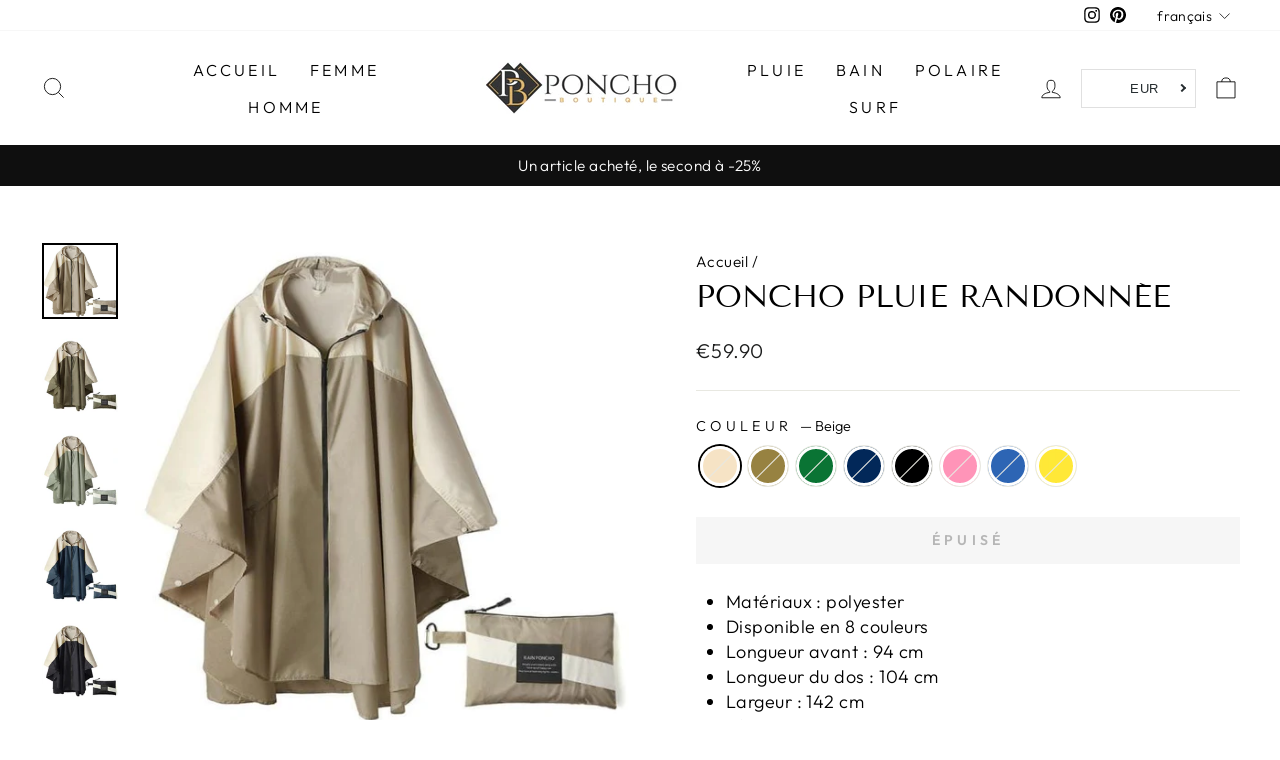

--- FILE ---
content_type: text/html; charset=utf-8
request_url: https://www.poncho-boutique.fr/products/poncho-pluie-randonnee
body_size: 35017
content:
<!doctype html>
<html class="no-js" lang="fr" dir="ltr">
<head><!-- /snippets/ls-head.liquid -->
<!-- /snippets/ls-sdk.liquid -->
<script type="text/javascript">
  window.LangShopConfig = {
    "currentLanguage": "fr",
    "currentCurrency": "eur",
    "currentCountry": "FR",
    "shopifyLocales":[{"code":"en","rootUrl":"\/"},{"code":"fr","rootUrl":"\/"}    ],"shopifyCurrencies": ["EUR"],
    "originalLanguage":{"code":"fr","alias":null,"title":"French","icon":null,"published":true},
    "targetLanguages":[{"code":"en","alias":null,"title":"English","icon":null,"published":true}],
    "languagesSwitchers":[{"id":7477051042,"title":"Test selecteur relative","type":"dropdown","status":"disabled","display":"icons","position":"relative","offset":"10px 10px","shortTitles":false,"isolateStyles":true,"icons":"rounded","sprite":"flags","defaultStyles":true,"devices":{"mobile":{"visible":true,"minWidth":null,"maxWidth":{"value":480,"dimension":"px"}},"tablet":{"visible":true,"minWidth":{"value":481,"dimension":"px"},"maxWidth":{"value":1023,"dimension":"px"}},"desktop":{"visible":true,"minWidth":{"value":1024,"dimension":"px"},"maxWidth":null}},"styles":{"dropdown":{"activeContainer":{"padding":{"top":{"value":8,"dimension":"px"},"right":{"value":10,"dimension":"px"},"bottom":{"value":8,"dimension":"px"},"left":{"value":10,"dimension":"px"}},"background":"rgba(255,255,255,0.95)","borderRadius":{"topLeft":{"value":0,"dimension":"px"},"topRight":{"value":0,"dimension":"px"},"bottomLeft":{"value":0,"dimension":"px"},"bottomRight":{"value":0,"dimension":"px"}},"borderTop":{"color":"rgba(224, 224, 224, 1)","style":"solid","width":{"value":1,"dimension":"px"}},"borderRight":{"color":"rgba(224, 224, 224, 1)","style":"solid","width":{"value":1,"dimension":"px"}},"borderBottom":{"color":"rgba(224, 224, 224, 1)","style":"solid","width":{"value":1,"dimension":"px"}},"borderLeft":{"color":"rgba(224, 224, 224, 1)","style":"solid","width":{"value":1,"dimension":"px"}}},"activeContainerHovered":null,"activeItem":{"fontSize":{"value":13,"dimension":"px"},"fontFamily":"Open Sans","color":"rgba(39, 46, 49, 1)"},"activeItemHovered":null,"activeItemIcon":{"offset":{"value":10,"dimension":"px"},"position":"left"},"dropdownContainer":{"animation":"sliding","background":"rgba(255,255,255,0.95)","borderRadius":{"topLeft":{"value":0,"dimension":"px"},"topRight":{"value":0,"dimension":"px"},"bottomLeft":{"value":0,"dimension":"px"},"bottomRight":{"value":0,"dimension":"px"}},"borderTop":{"color":"rgba(224, 224, 224, 1)","style":"solid","width":{"value":1,"dimension":"px"}},"borderRight":{"color":"rgba(224, 224, 224, 1)","style":"solid","width":{"value":1,"dimension":"px"}},"borderBottom":{"color":"rgba(224, 224, 224, 1)","style":"solid","width":{"value":1,"dimension":"px"}},"borderLeft":{"color":"rgba(224, 224, 224, 1)","style":"solid","width":{"value":1,"dimension":"px"}},"padding":{"top":{"value":0,"dimension":"px"},"right":{"value":0,"dimension":"px"},"bottom":{"value":0,"dimension":"px"},"left":{"value":0,"dimension":"px"}}},"dropdownContainerHovered":null,"dropdownItem":{"padding":{"top":{"value":8,"dimension":"px"},"right":{"value":10,"dimension":"px"},"bottom":{"value":8,"dimension":"px"},"left":{"value":10,"dimension":"px"}},"fontSize":{"value":13,"dimension":"px"},"fontFamily":"Open Sans","color":"rgba(39, 46, 49, 1)"},"dropdownItemHovered":{"color":"rgba(27, 160, 227, 1)"},"dropdownItemIcon":{"position":"left","offset":{"value":10,"dimension":"px"}},"arrow":{"color":"rgba(39, 46, 49, 1)","position":"right","offset":{"value":20,"dimension":"px"},"size":{"value":6,"dimension":"px"}}},"inline":{"container":{"background":"rgba(255,255,255,0.95)","borderRadius":{"topLeft":{"value":4,"dimension":"px"},"topRight":{"value":4,"dimension":"px"},"bottomLeft":{"value":4,"dimension":"px"},"bottomRight":{"value":4,"dimension":"px"}},"borderTop":{"color":"rgba(224, 224, 224, 1)","style":"solid","width":{"value":1,"dimension":"px"}},"borderRight":{"color":"rgba(224, 224, 224, 1)","style":"solid","width":{"value":1,"dimension":"px"}},"borderBottom":{"color":"rgba(224, 224, 224, 1)","style":"solid","width":{"value":1,"dimension":"px"}},"borderLeft":{"color":"rgba(224, 224, 224, 1)","style":"solid","width":{"value":1,"dimension":"px"}}},"containerHovered":null,"item":{"background":"transparent","padding":{"top":{"value":8,"dimension":"px"},"right":{"value":10,"dimension":"px"},"bottom":{"value":8,"dimension":"px"},"left":{"value":10,"dimension":"px"}},"fontSize":{"value":13,"dimension":"px"},"fontFamily":"Open Sans","color":"rgba(39, 46, 49, 1)"},"itemHovered":{"background":"rgba(245, 245, 245, 1)","color":"rgba(39, 46, 49, 1)"},"itemActive":{"background":"rgba(245, 245, 245, 1)","color":"rgba(27, 160, 227, 1)"},"itemIcon":{"position":"left","offset":{"value":10,"dimension":"px"}}},"ios":{"activeContainer":{"padding":{"top":{"value":0,"dimension":"px"},"right":{"value":0,"dimension":"px"},"bottom":{"value":0,"dimension":"px"},"left":{"value":0,"dimension":"px"}},"background":"rgba(255,255,255,0.95)","borderRadius":{"topLeft":{"value":0,"dimension":"px"},"topRight":{"value":0,"dimension":"px"},"bottomLeft":{"value":0,"dimension":"px"},"bottomRight":{"value":0,"dimension":"px"}},"borderTop":{"color":"rgba(224, 224, 224, 1)","style":"solid","width":{"value":1,"dimension":"px"}},"borderRight":{"color":"rgba(224, 224, 224, 1)","style":"solid","width":{"value":1,"dimension":"px"}},"borderBottom":{"color":"rgba(224, 224, 224, 1)","style":"solid","width":{"value":1,"dimension":"px"}},"borderLeft":{"color":"rgba(224, 224, 224, 1)","style":"solid","width":{"value":1,"dimension":"px"}}},"activeContainerHovered":null,"activeItem":{"fontSize":{"value":13,"dimension":"px"},"fontFamily":"Open Sans","color":"rgba(39, 46, 49, 1)","padding":{"top":{"value":8,"dimension":"px"},"right":{"value":10,"dimension":"px"},"bottom":{"value":8,"dimension":"px"},"left":{"value":10,"dimension":"px"}}},"activeItemHovered":null,"activeItemIcon":{"position":"left","offset":{"value":10,"dimension":"px"}},"modalOverlay":{"background":"rgba(0, 0, 0, 0.7)"},"wheelButtonsContainer":{"background":"rgba(255, 255, 255, 1)","padding":{"top":{"value":8,"dimension":"px"},"right":{"value":10,"dimension":"px"},"bottom":{"value":8,"dimension":"px"},"left":{"value":10,"dimension":"px"}},"borderTop":{"color":"rgba(224, 224, 224, 1)","style":"solid","width":{"value":0,"dimension":"px"}},"borderRight":{"color":"rgba(224, 224, 224, 1)","style":"solid","width":{"value":0,"dimension":"px"}},"borderBottom":{"color":"rgba(224, 224, 224, 1)","style":"solid","width":{"value":1,"dimension":"px"}},"borderLeft":{"color":"rgba(224, 224, 224, 1)","style":"solid","width":{"value":0,"dimension":"px"}}},"wheelCloseButton":{"fontSize":{"value":14,"dimension":"px"},"fontFamily":"Open Sans","color":"rgba(39, 46, 49, 1)","fontWeight":"bold"},"wheelCloseButtonHover":null,"wheelSubmitButton":{"fontSize":{"value":14,"dimension":"px"},"fontFamily":"Open Sans","color":"rgba(39, 46, 49, 1)","fontWeight":"bold"},"wheelSubmitButtonHover":null,"wheelPanelContainer":{"background":"rgba(255, 255, 255, 1)"},"wheelLine":{"borderTop":{"color":"rgba(224, 224, 224, 1)","style":"solid","width":{"value":1,"dimension":"px"}},"borderRight":{"color":"rgba(224, 224, 224, 1)","style":"solid","width":{"value":0,"dimension":"px"}},"borderBottom":{"color":"rgba(224, 224, 224, 1)","style":"solid","width":{"value":1,"dimension":"px"}},"borderLeft":{"color":"rgba(224, 224, 224, 1)","style":"solid","width":{"value":0,"dimension":"px"}}},"wheelItem":{"background":"transparent","padding":{"top":{"value":8,"dimension":"px"},"right":{"value":10,"dimension":"px"},"bottom":{"value":8,"dimension":"px"},"left":{"value":10,"dimension":"px"}},"fontSize":{"value":13,"dimension":"px"},"fontFamily":"Open Sans","color":"rgba(39, 46, 49, 1)","justifyContent":"flex-start"},"wheelItemIcon":{"position":"left","offset":{"value":10,"dimension":"px"}}},"modal":{"activeContainer":{"padding":{"top":{"value":0,"dimension":"px"},"right":{"value":0,"dimension":"px"},"bottom":{"value":0,"dimension":"px"},"left":{"value":0,"dimension":"px"}},"background":"rgba(255,255,255,0.95)","borderRadius":{"topLeft":{"value":0,"dimension":"px"},"topRight":{"value":0,"dimension":"px"},"bottomLeft":{"value":0,"dimension":"px"},"bottomRight":{"value":0,"dimension":"px"}},"borderTop":{"color":"rgba(224, 224, 224, 1)","style":"solid","width":{"value":1,"dimension":"px"}},"borderRight":{"color":"rgba(224, 224, 224, 1)","style":"solid","width":{"value":1,"dimension":"px"}},"borderBottom":{"color":"rgba(224, 224, 224, 1)","style":"solid","width":{"value":1,"dimension":"px"}},"borderLeft":{"color":"rgba(224, 224, 224, 1)","style":"solid","width":{"value":1,"dimension":"px"}}},"activeContainerHovered":null,"activeItem":{"fontSize":{"value":13,"dimension":"px"},"fontFamily":"Open Sans","color":"rgba(39, 46, 49, 1)","padding":{"top":{"value":8,"dimension":"px"},"right":{"value":10,"dimension":"px"},"bottom":{"value":8,"dimension":"px"},"left":{"value":10,"dimension":"px"}}},"activeItemHovered":null,"activeItemIcon":{"position":"left","offset":{"value":10,"dimension":"px"}},"modalOverlay":{"background":"rgba(0, 0, 0, 0.7)"},"modalContent":{"animation":"sliding-down","background":"rgba(255, 255, 255, 1)","maxHeight":{"value":80,"dimension":"vh"},"maxWidth":{"value":80,"dimension":"vw"},"width":{"value":320,"dimension":"px"}},"modalContentHover":null,"modalItem":{"reverseElements":true,"fontSize":{"value":11,"dimension":"px"},"fontFamily":"Open Sans","color":"rgba(102, 102, 102, 1)","textTransform":"uppercase","fontWeight":"bold","justifyContent":"space-between","letterSpacing":{"value":3,"dimension":"px"},"padding":{"top":{"value":20,"dimension":"px"},"right":{"value":26,"dimension":"px"},"bottom":{"value":20,"dimension":"px"},"left":{"value":26,"dimension":"px"}}},"modalItemIcon":{"offset":{"value":20,"dimension":"px"}},"modalItemRadio":{"size":{"value":20,"dimension":"px"},"offset":{"value":20,"dimension":"px"},"color":"rgba(193, 202, 202, 1)"},"modalItemHovered":{"background":"rgba(255, 103, 99, 0.5)","color":"rgba(254, 236, 233, 1)"},"modalItemHoveredRadio":{"size":{"value":20,"dimension":"px"},"offset":{"value":20,"dimension":"px"},"color":"rgba(254, 236, 233, 1)"},"modalActiveItem":{"fontSize":{"value":15,"dimension":"px"},"color":"rgba(254, 236, 233, 1)","background":"rgba(255, 103, 99, 1)"},"modalActiveItemRadio":{"size":{"value":24,"dimension":"px"},"offset":{"value":18,"dimension":"px"},"color":"rgba(255, 255, 255, 1)"},"modalActiveItemHovered":null,"modalActiveItemHoveredRadio":null},"select":{"container":{"background":"rgba(255,255,255, 1)","borderRadius":{"topLeft":{"value":4,"dimension":"px"},"topRight":{"value":4,"dimension":"px"},"bottomLeft":{"value":4,"dimension":"px"},"bottomRight":{"value":4,"dimension":"px"}},"borderTop":{"color":"rgba(204, 204, 204, 1)","style":"solid","width":{"value":1,"dimension":"px"}},"borderRight":{"color":"rgba(204, 204, 204, 1)","style":"solid","width":{"value":1,"dimension":"px"}},"borderBottom":{"color":"rgba(204, 204, 204, 1)","style":"solid","width":{"value":1,"dimension":"px"}},"borderLeft":{"color":"rgba(204, 204, 204, 1)","style":"solid","width":{"value":1,"dimension":"px"}}},"text":{"padding":{"top":{"value":5,"dimension":"px"},"right":{"value":8,"dimension":"px"},"bottom":{"value":5,"dimension":"px"},"left":{"value":8,"dimension":"px"}},"fontSize":{"value":13,"dimension":"px"},"fontFamily":"Open Sans","color":"rgba(39, 46, 49, 1)","lineHeight":{"value":13,"dimension":"px"}}}}}],
    "defaultCurrency":{"code":"eur","title":"Euro","icon":null,"rate":0.8794,"formatWithCurrency":"€{{amount}} EUR","formatWithoutCurrency":"€{{amount}}"},
    "targetCurrencies":[{"code":"usd","title":"US Dollar","icon":null,"rate":1,"formatWithCurrency":"${{amount}} USD","formatWithoutCurrency":"${{amount}}","id":"usd"},{"code":"cad","title":"Canadian Dollar","icon":null,"rate":1.2639,"formatWithCurrency":"${{amount}} CAD","formatWithoutCurrency":"${{amount}}","id":"cad"},{"code":"chf","title":"Swiss Franc","icon":null,"rate":0.9117,"formatWithCurrency":" {{amount}} CHF","formatWithoutCurrency":" {{amount}}","id":"chf"},{"code":"gbp","title":"Pound Sterling","icon":null,"rate":0.7396,"formatWithCurrency":"£{{amount}} GBP","formatWithoutCurrency":"£{{amount}}","id":"gbp"},{"code":"aud","title":"Australian Dollar","icon":null,"rate":1.3875,"formatWithCurrency":"${{amount}} AUD","formatWithoutCurrency":"${{amount}}","id":"aud"}],
    "currenciesSwitchers":[{"id":81483463,"title":"Devises","type":"dropdown","status":"disabled","display":"all","position":"relative","offset":"10px","shortTitles":false,"isolateStyles":true,"icons":"rounded","sprite":"flags","defaultStyles":true,"devices":{"mobile":{"visible":true,"minWidth":null,"maxWidth":{"value":480,"dimension":"px"}},"tablet":{"visible":true,"minWidth":{"value":481,"dimension":"px"},"maxWidth":{"value":1023,"dimension":"px"}},"desktop":{"visible":true,"minWidth":{"value":1024,"dimension":"px"},"maxWidth":null}},"styles":{"dropdown":{"activeContainer":{"padding":{"top":{"value":8,"dimension":"px"},"right":{"value":10,"dimension":"px"},"bottom":{"value":8,"dimension":"px"},"left":{"value":10,"dimension":"px"}},"background":"rgba(255,255,255,.95)","borderRadius":{"topLeft":{"value":0,"dimension":"px"},"topRight":{"value":0,"dimension":"px"},"bottomLeft":{"value":0,"dimension":"px"},"bottomRight":{"value":0,"dimension":"px"}},"borderTop":{"color":"rgba(224, 224, 224, 1)","style":"solid","width":{"value":1,"dimension":"px"}},"borderRight":{"color":"rgba(224, 224, 224, 1)","style":"solid","width":{"value":1,"dimension":"px"}},"borderBottom":{"color":"rgba(224, 224, 224, 1)","style":"solid","width":{"value":1,"dimension":"px"}},"borderLeft":{"color":"rgba(224, 224, 224, 1)","style":"solid","width":{"value":1,"dimension":"px"}}},"activeContainerHovered":null,"activeItem":{"fontSize":{"value":13,"dimension":"px"},"fontFamily":"Open Sans","color":"rgba(39, 46, 49, 1)"},"activeItemHovered":null,"activeItemIcon":{"offset":{"value":10,"dimension":"px"},"position":"left"},"dropdownContainer":{"animation":"sliding","background":"rgba(255,255,255,.95)","borderRadius":{"topLeft":{"value":0,"dimension":"px"},"topRight":{"value":0,"dimension":"px"},"bottomLeft":{"value":0,"dimension":"px"},"bottomRight":{"value":0,"dimension":"px"}},"borderTop":{"color":"rgba(224, 224, 224, 1)","style":"solid","width":{"value":1,"dimension":"px"}},"borderRight":{"color":"rgba(224, 224, 224, 1)","style":"solid","width":{"value":1,"dimension":"px"}},"borderBottom":{"color":"rgba(224, 224, 224, 1)","style":"solid","width":{"value":1,"dimension":"px"}},"borderLeft":{"color":"rgba(224, 224, 224, 1)","style":"solid","width":{"value":1,"dimension":"px"}},"padding":{"top":{"value":0,"dimension":"px"},"right":{"value":0,"dimension":"px"},"bottom":{"value":0,"dimension":"px"},"left":{"value":0,"dimension":"px"}}},"dropdownContainerHovered":null,"dropdownItem":{"padding":{"top":{"value":8,"dimension":"px"},"right":{"value":10,"dimension":"px"},"bottom":{"value":8,"dimension":"px"},"left":{"value":10,"dimension":"px"}},"fontSize":{"value":13,"dimension":"px"},"fontFamily":"Open Sans","color":"rgba(39, 46, 49, 1)"},"dropdownItemHovered":{"color":"rgba(27, 160, 227, 1)"},"dropdownItemIcon":{"position":"left","offset":{"value":10,"dimension":"px"}},"arrow":{"color":"rgba(39, 46, 49, 1)","position":"right","offset":{"value":20,"dimension":"px"},"size":{"value":6,"dimension":"px"}}},"inline":{"container":{"background":"rgba(255,255,255,.95)","borderRadius":{"topLeft":{"value":4,"dimension":"px"},"topRight":{"value":4,"dimension":"px"},"bottomLeft":{"value":4,"dimension":"px"},"bottomRight":{"value":4,"dimension":"px"}},"borderTop":{"color":"rgba(224, 224, 224, 1)","style":"solid","width":{"value":1,"dimension":"px"}},"borderRight":{"color":"rgba(224, 224, 224, 1)","style":"solid","width":{"value":1,"dimension":"px"}},"borderBottom":{"color":"rgba(224, 224, 224, 1)","style":"solid","width":{"value":1,"dimension":"px"}},"borderLeft":{"color":"rgba(224, 224, 224, 1)","style":"solid","width":{"value":1,"dimension":"px"}}},"containerHovered":null,"item":{"background":"transparent","padding":{"top":{"value":8,"dimension":"px"},"right":{"value":10,"dimension":"px"},"bottom":{"value":8,"dimension":"px"},"left":{"value":10,"dimension":"px"}},"fontSize":{"value":13,"dimension":"px"},"fontFamily":"Open Sans","color":"rgba(39, 46, 49, 1)"},"itemHovered":{"background":"rgba(245, 245, 245, 1)","color":"rgba(39, 46, 49, 1)"},"itemActive":{"background":"rgba(245, 245, 245, 1)","color":"rgba(27, 160, 227, 1)"},"itemIcon":{"position":"left","offset":{"value":10,"dimension":"px"}}},"ios":{"activeContainer":{"padding":{"top":{"value":0,"dimension":"px"},"right":{"value":0,"dimension":"px"},"bottom":{"value":0,"dimension":"px"},"left":{"value":0,"dimension":"px"}},"background":"rgba(255,255,255,.95)","borderRadius":{"topLeft":{"value":0,"dimension":"px"},"topRight":{"value":0,"dimension":"px"},"bottomLeft":{"value":0,"dimension":"px"},"bottomRight":{"value":0,"dimension":"px"}},"borderTop":{"color":"rgba(224, 224, 224, 1)","style":"solid","width":{"value":1,"dimension":"px"}},"borderRight":{"color":"rgba(224, 224, 224, 1)","style":"solid","width":{"value":1,"dimension":"px"}},"borderBottom":{"color":"rgba(224, 224, 224, 1)","style":"solid","width":{"value":1,"dimension":"px"}},"borderLeft":{"color":"rgba(224, 224, 224, 1)","style":"solid","width":{"value":1,"dimension":"px"}}},"activeContainerHovered":null,"activeItem":{"fontSize":{"value":13,"dimension":"px"},"fontFamily":"Open Sans","color":"rgba(39, 46, 49, 1)","padding":{"top":{"value":8,"dimension":"px"},"right":{"value":10,"dimension":"px"},"bottom":{"value":8,"dimension":"px"},"left":{"value":10,"dimension":"px"}}},"activeItemHovered":null,"activeItemIcon":{"position":"left","offset":{"value":10,"dimension":"px"}},"modalOverlay":{"background":"rgba(0, 0, 0, 0.7)"},"wheelButtonsContainer":{"background":"rgba(255, 255, 255, 1)","padding":{"top":{"value":8,"dimension":"px"},"right":{"value":10,"dimension":"px"},"bottom":{"value":8,"dimension":"px"},"left":{"value":10,"dimension":"px"}},"borderTop":{"color":"rgba(224, 224, 224, 1)","style":"solid","width":{"value":0,"dimension":"px"}},"borderRight":{"color":"rgba(224, 224, 224, 1)","style":"solid","width":{"value":0,"dimension":"px"}},"borderBottom":{"color":"rgba(224, 224, 224, 1)","style":"solid","width":{"value":1,"dimension":"px"}},"borderLeft":{"color":"rgba(224, 224, 224, 1)","style":"solid","width":{"value":0,"dimension":"px"}}},"wheelCloseButton":{"fontSize":{"value":14,"dimension":"px"},"fontFamily":"Open Sans","color":"rgba(39, 46, 49, 1)","fontWeight":"bold"},"wheelCloseButtonHover":null,"wheelSubmitButton":{"fontSize":{"value":14,"dimension":"px"},"fontFamily":"Open Sans","color":"rgba(39, 46, 49, 1)","fontWeight":"bold"},"wheelSubmitButtonHover":null,"wheelPanelContainer":{"background":"rgba(255, 255, 255, 1)"},"wheelLine":{"borderTop":{"color":"rgba(224, 224, 224, 1)","style":"solid","width":{"value":1,"dimension":"px"}},"borderRight":{"color":"rgba(224, 224, 224, 1)","style":"solid","width":{"value":0,"dimension":"px"}},"borderBottom":{"color":"rgba(224, 224, 224, 1)","style":"solid","width":{"value":1,"dimension":"px"}},"borderLeft":{"color":"rgba(224, 224, 224, 1)","style":"solid","width":{"value":0,"dimension":"px"}}},"wheelItem":{"background":"transparent","padding":{"top":{"value":8,"dimension":"px"},"right":{"value":10,"dimension":"px"},"bottom":{"value":8,"dimension":"px"},"left":{"value":10,"dimension":"px"}},"fontSize":{"value":13,"dimension":"px"},"fontFamily":"Open Sans","color":"rgba(39, 46, 49, 1)","justifyContent":"flex-start"},"wheelItemIcon":{"position":"left","offset":{"value":10,"dimension":"px"}}},"modal":{"activeContainer":{"padding":{"top":{"value":0,"dimension":"px"},"right":{"value":0,"dimension":"px"},"bottom":{"value":0,"dimension":"px"},"left":{"value":0,"dimension":"px"}},"background":"rgba(255,255,255,.95)","borderRadius":{"topLeft":{"value":0,"dimension":"px"},"topRight":{"value":0,"dimension":"px"},"bottomLeft":{"value":0,"dimension":"px"},"bottomRight":{"value":0,"dimension":"px"}},"borderTop":{"color":"rgba(224, 224, 224, 1)","style":"solid","width":{"value":1,"dimension":"px"}},"borderRight":{"color":"rgba(224, 224, 224, 1)","style":"solid","width":{"value":1,"dimension":"px"}},"borderBottom":{"color":"rgba(224, 224, 224, 1)","style":"solid","width":{"value":1,"dimension":"px"}},"borderLeft":{"color":"rgba(224, 224, 224, 1)","style":"solid","width":{"value":1,"dimension":"px"}}},"activeContainerHovered":null,"activeItem":{"fontSize":{"value":13,"dimension":"px"},"fontFamily":"Open Sans","color":"rgba(39, 46, 49, 1)","padding":{"top":{"value":8,"dimension":"px"},"right":{"value":10,"dimension":"px"},"bottom":{"value":8,"dimension":"px"},"left":{"value":10,"dimension":"px"}}},"activeItemHovered":null,"activeItemIcon":{"position":"left","offset":{"value":10,"dimension":"px"}},"modalOverlay":{"background":"rgba(0, 0, 0, 0.7)"},"modalContent":{"animation":"sliding-down","background":"rgba(255, 255, 255, 1)","maxHeight":{"value":80,"dimension":"vh"},"maxWidth":{"value":80,"dimension":"vw"},"width":{"value":320,"dimension":"px"}},"modalContentHover":null,"modalItem":{"reverseElements":true,"fontSize":{"value":11,"dimension":"px"},"fontFamily":"Open Sans","color":"rgba(102, 102, 102, 1)","textTransform":"uppercase","fontWeight":"bold","justifyContent":"space-between","letterSpacing":{"value":3,"dimension":"px"},"padding":{"top":{"value":20,"dimension":"px"},"right":{"value":26,"dimension":"px"},"bottom":{"value":20,"dimension":"px"},"left":{"value":26,"dimension":"px"}}},"modalItemIcon":{"offset":{"value":20,"dimension":"px"}},"modalItemRadio":{"size":{"value":20,"dimension":"px"},"offset":{"value":20,"dimension":"px"},"color":"rgba(193, 202, 202, 1)"},"modalItemHovered":{"background":"rgba(255, 103, 99, 0.5)","color":"rgba(254, 236, 233, 1)"},"modalItemHoveredRadio":{"size":{"value":20,"dimension":"px"},"offset":{"value":20,"dimension":"px"},"color":"rgba(254, 236, 233, 1)"},"modalActiveItem":{"fontSize":{"value":15,"dimension":"px"},"color":"rgba(254, 236, 233, 1)","background":"rgba(255, 103, 99, 1)"},"modalActiveItemRadio":{"size":{"value":24,"dimension":"px"},"offset":{"value":18,"dimension":"px"},"color":"rgba(255, 255, 255, 1)"},"modalActiveItemHovered":null,"modalActiveItemHoveredRadio":null},"select":{"container":{"background":"rgba(255,255,255, 1)","borderRadius":{"topLeft":{"value":4,"dimension":"px"},"topRight":{"value":4,"dimension":"px"},"bottomLeft":{"value":4,"dimension":"px"},"bottomRight":{"value":4,"dimension":"px"}},"borderTop":{"color":"rgba(204, 204, 204, 1)","style":"solid","width":{"value":1,"dimension":"px"}},"borderRight":{"color":"rgba(204, 204, 204, 1)","style":"solid","width":{"value":1,"dimension":"px"}},"borderBottom":{"color":"rgba(204, 204, 204, 1)","style":"solid","width":{"value":1,"dimension":"px"}},"borderLeft":{"color":"rgba(204, 204, 204, 1)","style":"solid","width":{"value":1,"dimension":"px"}}},"text":{"padding":{"top":{"value":5,"dimension":"px"},"right":{"value":8,"dimension":"px"},"bottom":{"value":5,"dimension":"px"},"left":{"value":8,"dimension":"px"}},"fontSize":{"value":13,"dimension":"px"},"fontFamily":"Open Sans","color":"rgba(39, 46, 49, 1)"}}}},{"id":1912343055,"title":"test devises","type":"dropdown","status":"published","display":"all","position":"relative","offset":"10px 10px","shortTitles":true,"isolateStyles":true,"icons":"rounded","sprite":"flags","defaultStyles":true,"devices":{"mobile":{"visible":true,"minWidth":null,"maxWidth":{"value":480,"dimension":"px"}},"tablet":{"visible":true,"minWidth":{"value":481,"dimension":"px"},"maxWidth":{"value":1023,"dimension":"px"}},"desktop":{"visible":true,"minWidth":{"value":1024,"dimension":"px"},"maxWidth":null}},"styles":{"dropdown":{"activeContainer":{"padding":{"top":{"value":8,"dimension":"px"},"right":{"value":10,"dimension":"px"},"bottom":{"value":8,"dimension":"px"},"left":{"value":10,"dimension":"px"}},"background":"rgba(255,255,255,0.95)","borderRadius":{"topLeft":{"value":0,"dimension":"px"},"topRight":{"value":0,"dimension":"px"},"bottomLeft":{"value":0,"dimension":"px"},"bottomRight":{"value":0,"dimension":"px"}},"borderTop":{"color":"rgba(224, 224, 224, 1)","style":"solid","width":{"value":1,"dimension":"px"}},"borderRight":{"color":"rgba(224, 224, 224, 1)","style":"solid","width":{"value":1,"dimension":"px"}},"borderBottom":{"color":"rgba(224, 224, 224, 1)","style":"solid","width":{"value":1,"dimension":"px"}},"borderLeft":{"color":"rgba(224, 224, 224, 1)","style":"solid","width":{"value":1,"dimension":"px"}}},"activeContainerHovered":null,"activeItem":{"fontSize":{"value":13,"dimension":"px"},"fontFamily":"Open Sans","color":"rgba(39, 46, 49, 1)"},"activeItemHovered":null,"activeItemIcon":{"offset":{"value":10,"dimension":"px"},"position":"left"},"dropdownContainer":{"animation":"sliding","background":"rgba(255,255,255,0.95)","borderRadius":{"topLeft":{"value":0,"dimension":"px"},"topRight":{"value":0,"dimension":"px"},"bottomLeft":{"value":0,"dimension":"px"},"bottomRight":{"value":0,"dimension":"px"}},"borderTop":{"color":"rgba(224, 224, 224, 1)","style":"solid","width":{"value":1,"dimension":"px"}},"borderRight":{"color":"rgba(224, 224, 224, 1)","style":"solid","width":{"value":1,"dimension":"px"}},"borderBottom":{"color":"rgba(224, 224, 224, 1)","style":"solid","width":{"value":1,"dimension":"px"}},"borderLeft":{"color":"rgba(224, 224, 224, 1)","style":"solid","width":{"value":1,"dimension":"px"}},"padding":{"top":{"value":0,"dimension":"px"},"right":{"value":0,"dimension":"px"},"bottom":{"value":0,"dimension":"px"},"left":{"value":0,"dimension":"px"}}},"dropdownContainerHovered":null,"dropdownItem":{"padding":{"top":{"value":8,"dimension":"px"},"right":{"value":10,"dimension":"px"},"bottom":{"value":8,"dimension":"px"},"left":{"value":10,"dimension":"px"}},"fontSize":{"value":13,"dimension":"px"},"fontFamily":"Open Sans","color":"rgba(39, 46, 49, 1)"},"dropdownItemHovered":{"color":"rgba(27, 160, 227, 1)"},"dropdownItemIcon":{"position":"left","offset":{"value":10,"dimension":"px"}},"arrow":{"color":"rgba(39, 46, 49, 1)","position":"right","offset":{"value":20,"dimension":"px"},"size":{"value":6,"dimension":"px"}}},"inline":{"container":{"background":"rgba(255,255,255,0.95)","borderRadius":{"topLeft":{"value":4,"dimension":"px"},"topRight":{"value":4,"dimension":"px"},"bottomLeft":{"value":4,"dimension":"px"},"bottomRight":{"value":4,"dimension":"px"}},"borderTop":{"color":"rgba(224, 224, 224, 1)","style":"solid","width":{"value":1,"dimension":"px"}},"borderRight":{"color":"rgba(224, 224, 224, 1)","style":"solid","width":{"value":1,"dimension":"px"}},"borderBottom":{"color":"rgba(224, 224, 224, 1)","style":"solid","width":{"value":1,"dimension":"px"}},"borderLeft":{"color":"rgba(224, 224, 224, 1)","style":"solid","width":{"value":1,"dimension":"px"}}},"containerHovered":null,"item":{"background":"transparent","padding":{"top":{"value":8,"dimension":"px"},"right":{"value":10,"dimension":"px"},"bottom":{"value":8,"dimension":"px"},"left":{"value":10,"dimension":"px"}},"fontSize":{"value":13,"dimension":"px"},"fontFamily":"Open Sans","color":"rgba(39, 46, 49, 1)"},"itemHovered":{"background":"rgba(245, 245, 245, 1)","color":"rgba(39, 46, 49, 1)"},"itemActive":{"background":"rgba(245, 245, 245, 1)","color":"rgba(27, 160, 227, 1)"},"itemIcon":{"position":"left","offset":{"value":10,"dimension":"px"}}},"ios":{"activeContainer":{"padding":{"top":{"value":0,"dimension":"px"},"right":{"value":0,"dimension":"px"},"bottom":{"value":0,"dimension":"px"},"left":{"value":0,"dimension":"px"}},"background":"rgba(255,255,255,0.95)","borderRadius":{"topLeft":{"value":0,"dimension":"px"},"topRight":{"value":0,"dimension":"px"},"bottomLeft":{"value":0,"dimension":"px"},"bottomRight":{"value":0,"dimension":"px"}},"borderTop":{"color":"rgba(224, 224, 224, 1)","style":"solid","width":{"value":1,"dimension":"px"}},"borderRight":{"color":"rgba(224, 224, 224, 1)","style":"solid","width":{"value":1,"dimension":"px"}},"borderBottom":{"color":"rgba(224, 224, 224, 1)","style":"solid","width":{"value":1,"dimension":"px"}},"borderLeft":{"color":"rgba(224, 224, 224, 1)","style":"solid","width":{"value":1,"dimension":"px"}}},"activeContainerHovered":null,"activeItem":{"fontSize":{"value":13,"dimension":"px"},"fontFamily":"Open Sans","color":"rgba(39, 46, 49, 1)","padding":{"top":{"value":8,"dimension":"px"},"right":{"value":10,"dimension":"px"},"bottom":{"value":8,"dimension":"px"},"left":{"value":10,"dimension":"px"}}},"activeItemHovered":null,"activeItemIcon":{"position":"left","offset":{"value":10,"dimension":"px"}},"modalOverlay":{"background":"rgba(0, 0, 0, 0.7)"},"wheelButtonsContainer":{"background":"rgba(255, 255, 255, 1)","padding":{"top":{"value":8,"dimension":"px"},"right":{"value":10,"dimension":"px"},"bottom":{"value":8,"dimension":"px"},"left":{"value":10,"dimension":"px"}},"borderTop":{"color":"rgba(224, 224, 224, 1)","style":"solid","width":{"value":0,"dimension":"px"}},"borderRight":{"color":"rgba(224, 224, 224, 1)","style":"solid","width":{"value":0,"dimension":"px"}},"borderBottom":{"color":"rgba(224, 224, 224, 1)","style":"solid","width":{"value":1,"dimension":"px"}},"borderLeft":{"color":"rgba(224, 224, 224, 1)","style":"solid","width":{"value":0,"dimension":"px"}}},"wheelCloseButton":{"fontSize":{"value":14,"dimension":"px"},"fontFamily":"Open Sans","color":"rgba(39, 46, 49, 1)","fontWeight":"bold"},"wheelCloseButtonHover":null,"wheelSubmitButton":{"fontSize":{"value":14,"dimension":"px"},"fontFamily":"Open Sans","color":"rgba(39, 46, 49, 1)","fontWeight":"bold"},"wheelSubmitButtonHover":null,"wheelPanelContainer":{"background":"rgba(255, 255, 255, 1)"},"wheelLine":{"borderTop":{"color":"rgba(224, 224, 224, 1)","style":"solid","width":{"value":1,"dimension":"px"}},"borderRight":{"color":"rgba(224, 224, 224, 1)","style":"solid","width":{"value":0,"dimension":"px"}},"borderBottom":{"color":"rgba(224, 224, 224, 1)","style":"solid","width":{"value":1,"dimension":"px"}},"borderLeft":{"color":"rgba(224, 224, 224, 1)","style":"solid","width":{"value":0,"dimension":"px"}}},"wheelItem":{"background":"transparent","padding":{"top":{"value":8,"dimension":"px"},"right":{"value":10,"dimension":"px"},"bottom":{"value":8,"dimension":"px"},"left":{"value":10,"dimension":"px"}},"fontSize":{"value":13,"dimension":"px"},"fontFamily":"Open Sans","color":"rgba(39, 46, 49, 1)","justifyContent":"flex-start"},"wheelItemIcon":{"position":"left","offset":{"value":10,"dimension":"px"}}},"modal":{"activeContainer":{"padding":{"top":{"value":0,"dimension":"px"},"right":{"value":0,"dimension":"px"},"bottom":{"value":0,"dimension":"px"},"left":{"value":0,"dimension":"px"}},"background":"rgba(255,255,255,0.95)","borderRadius":{"topLeft":{"value":0,"dimension":"px"},"topRight":{"value":0,"dimension":"px"},"bottomLeft":{"value":0,"dimension":"px"},"bottomRight":{"value":0,"dimension":"px"}},"borderTop":{"color":"rgba(224, 224, 224, 1)","style":"solid","width":{"value":1,"dimension":"px"}},"borderRight":{"color":"rgba(224, 224, 224, 1)","style":"solid","width":{"value":1,"dimension":"px"}},"borderBottom":{"color":"rgba(224, 224, 224, 1)","style":"solid","width":{"value":1,"dimension":"px"}},"borderLeft":{"color":"rgba(224, 224, 224, 1)","style":"solid","width":{"value":1,"dimension":"px"}}},"activeContainerHovered":null,"activeItem":{"fontSize":{"value":13,"dimension":"px"},"fontFamily":"Open Sans","color":"rgba(39, 46, 49, 1)","padding":{"top":{"value":8,"dimension":"px"},"right":{"value":10,"dimension":"px"},"bottom":{"value":8,"dimension":"px"},"left":{"value":10,"dimension":"px"}}},"activeItemHovered":null,"activeItemIcon":{"position":"left","offset":{"value":10,"dimension":"px"}},"modalOverlay":{"background":"rgba(0, 0, 0, 0.7)"},"modalContent":{"animation":"sliding-down","background":"rgba(255, 255, 255, 1)","maxHeight":{"value":80,"dimension":"vh"},"maxWidth":{"value":80,"dimension":"vw"},"width":{"value":320,"dimension":"px"}},"modalContentHover":null,"modalItem":{"reverseElements":true,"fontSize":{"value":11,"dimension":"px"},"fontFamily":"Open Sans","color":"rgba(102, 102, 102, 1)","textTransform":"uppercase","fontWeight":"bold","justifyContent":"space-between","letterSpacing":{"value":3,"dimension":"px"},"padding":{"top":{"value":20,"dimension":"px"},"right":{"value":26,"dimension":"px"},"bottom":{"value":20,"dimension":"px"},"left":{"value":26,"dimension":"px"}}},"modalItemIcon":{"offset":{"value":20,"dimension":"px"}},"modalItemRadio":{"size":{"value":20,"dimension":"px"},"offset":{"value":20,"dimension":"px"},"color":"rgba(193, 202, 202, 1)"},"modalItemHovered":{"background":"rgba(255, 103, 99, 0.5)","color":"rgba(254, 236, 233, 1)"},"modalItemHoveredRadio":{"size":{"value":20,"dimension":"px"},"offset":{"value":20,"dimension":"px"},"color":"rgba(254, 236, 233, 1)"},"modalActiveItem":{"fontSize":{"value":15,"dimension":"px"},"color":"rgba(254, 236, 233, 1)","background":"rgba(255, 103, 99, 1)"},"modalActiveItemRadio":{"size":{"value":24,"dimension":"px"},"offset":{"value":18,"dimension":"px"},"color":"rgba(255, 255, 255, 1)"},"modalActiveItemHovered":null,"modalActiveItemHoveredRadio":null},"select":{"container":{"background":"rgba(255,255,255, 1)","borderRadius":{"topLeft":{"value":4,"dimension":"px"},"topRight":{"value":4,"dimension":"px"},"bottomLeft":{"value":4,"dimension":"px"},"bottomRight":{"value":4,"dimension":"px"}},"borderTop":{"color":"rgba(204, 204, 204, 1)","style":"solid","width":{"value":1,"dimension":"px"}},"borderRight":{"color":"rgba(204, 204, 204, 1)","style":"solid","width":{"value":1,"dimension":"px"}},"borderBottom":{"color":"rgba(204, 204, 204, 1)","style":"solid","width":{"value":1,"dimension":"px"}},"borderLeft":{"color":"rgba(204, 204, 204, 1)","style":"solid","width":{"value":1,"dimension":"px"}}},"text":{"padding":{"top":{"value":5,"dimension":"px"},"right":{"value":8,"dimension":"px"},"bottom":{"value":5,"dimension":"px"},"left":{"value":8,"dimension":"px"}},"fontSize":{"value":13,"dimension":"px"},"fontFamily":"Open Sans","color":"rgba(39, 46, 49, 1)","lineHeight":{"value":13,"dimension":"px"}}}}}],
    "languageDetection":"browser",
    "languagesCountries":[{"code":"fr","countries":["be","bj","bf","bi","cm","cf","td","km","cg","cd","ci","dj","gq","fr","gf","pf","tf","ga","gp","gn","ht","va","it","lu","mg","ml","mq","mr","yt","mc","ma","nc","ne","re","bl","mf","pm","sn","ch","tg","tn","vu","wf"]},{"code":"en","countries":["as","ai","ag","ar","aw","au","bs","bh","bd","bb","bz","bm","bw","br","io","bn","kh","ca","ky","cx","cc","ck","cr","cy","dk","dm","eg","et","fk","fj","gm","gh","gi","gr","gl","gd","gu","gg","gy","hk","is","in","id","ie","im","il","jm","je","jo","ke","ki","kr","kw","la","lb","ls","lr","ly","my","mv","mt","mh","mu","fm","ms","na","nr","np","an","nz","ni","ng","nu","nf","mp","om","pk","pw","pa","pg","ph","pn","pr","qa","rw","sh","kn","lc","vc","ws","sc","sl","sg","sb","so","za","gs","lk","sd","sr","sz","sy","tz","th","tl","tk","to","tt","tc","tv","ug","ua","ae","gb","us","um","vn","vg","vi","zm","zw","bq","ss","sx","cw"]}],
    "languagesBrowsers":[{"code":"fr","browsers":["fr"]},{"code":"en","browsers":["en"]}],
    "currencyDetection":"location",
    "currenciesLanguages":[{"code":"eur","languages":["sq","eu","bs","br","ca","co","hr","et","fi","fy","gl","el","hu","ga","la","mt","oc","ru","sr","sh","sk","sl","sv","tr"]},{"code":"usd","languages":["zh","nl","fil","haw","id","ja","es","to"]},{"code":"cad","languages":["en"]},{"code":"chf","languages":["fr","de","it","rm"]},{"code":"gbp","languages":["pt","gd","cy"]}],
    "currenciesCountries":[{"code":"eur","countries":["ad","at","ax","be","bl","cy","de","ee","es","fi","fr","gf","gp","gr","ie","it","xk","lu","mc","me","mf","mq","mt","nl","pm","pt","re","si","sk","sm","tf","va","yt"]},{"code":"usd","countries":["as","bq","ec","fm","gu","io","mh","mp","pr","pw","sv","tc","tl","um","us","vg","vi"]},{"code":"cad","countries":["ca"]},{"code":"chf","countries":["ch","li"]},{"code":"gbp","countries":["gb","gg","gs","im","je"]}],
    "recommendationAlert":{"type":"banner","status":"disabled","isolateStyles":true,"styles":{"banner":{"bannerContainer":{"position":"top","spacing":10,"borderTop":{"color":"rgba(0,0,0,0.2)","style":"solid","width":{"value":0,"dimension":"px"}},"borderRadius":{"topLeft":{"value":0,"dimension":"px"},"topRight":{"value":0,"dimension":"px"},"bottomLeft":{"value":0,"dimension":"px"},"bottomRight":{"value":0,"dimension":"px"}},"borderRight":{"color":"rgba(0,0,0,0.2)","style":"solid","width":{"value":0,"dimension":"px"}},"borderBottom":{"color":"rgba(0,0,0,0.2)","style":"solid","width":{"value":1,"dimension":"px"}},"borderLeft":{"color":"rgba(0,0,0,0.2)","style":"solid","width":{"value":0,"dimension":"px"}},"padding":{"top":{"value":15,"dimension":"px"},"right":{"value":20,"dimension":"px"},"bottom":{"value":15,"dimension":"px"},"left":{"value":20,"dimension":"px"}},"background":"rgba(255, 255, 255, 1)"},"bannerMessage":{"fontSize":{"value":16,"dimension":"px"},"fontFamily":"Open Sans","fontStyle":"normal","fontWeight":"normal","lineHeight":"1.5","color":"rgba(39, 46, 49, 1)"},"selectorContainer":{"background":"rgba(244,244,244, 1)","borderRadius":{"topLeft":{"value":2,"dimension":"px"},"topRight":{"value":2,"dimension":"px"},"bottomLeft":{"value":2,"dimension":"px"},"bottomRight":{"value":2,"dimension":"px"}},"borderTop":{"color":"rgba(204, 204, 204, 1)","style":"solid","width":{"value":0,"dimension":"px"}},"borderRight":{"color":"rgba(204, 204, 204, 1)","style":"solid","width":{"value":0,"dimension":"px"}},"borderBottom":{"color":"rgba(204, 204, 204, 1)","style":"solid","width":{"value":0,"dimension":"px"}},"borderLeft":{"color":"rgba(204, 204, 204, 1)","style":"solid","width":{"value":0,"dimension":"px"}}},"selectorContainerHovered":null,"selectorText":{"padding":{"top":{"value":8,"dimension":"px"},"right":{"value":8,"dimension":"px"},"bottom":{"value":8,"dimension":"px"},"left":{"value":8,"dimension":"px"}},"fontSize":{"value":16,"dimension":"px"},"fontFamily":"Open Sans","fontStyle":"normal","fontWeight":"normal","lineHeight":"1.5","color":"rgba(39, 46, 49, 1)"},"selectorTextHovered":null,"changeButton":{"borderTop":{"color":"transparent","style":"solid","width":{"value":0,"dimension":"px"}},"borderRight":{"color":"transparent","style":"solid","width":{"value":0,"dimension":"px"}},"borderBottom":{"color":"transparent","style":"solid","width":{"value":0,"dimension":"px"}},"borderLeft":{"color":"transparent","style":"solid","width":{"value":0,"dimension":"px"}},"fontSize":{"value":16,"dimension":"px"},"fontStyle":"normal","fontWeight":"normal","lineHeight":"1.5","borderRadius":{"topLeft":{"value":2,"dimension":"px"},"topRight":{"value":2,"dimension":"px"},"bottomLeft":{"value":2,"dimension":"px"},"bottomRight":{"value":2,"dimension":"px"}},"padding":{"top":{"value":8,"dimension":"px"},"right":{"value":8,"dimension":"px"},"bottom":{"value":8,"dimension":"px"},"left":{"value":8,"dimension":"px"}},"background":"rgba(0, 0, 0, 1)","color":"rgba(255, 255, 255, 1)"},"changeButtonHovered":null,"closeButton":{"alignSelf":"baseline","fontSize":{"value":16,"dimension":"px"},"color":"rgba(0, 0, 0, 1)"},"closeButtonHovered":null},"popup":{"popupContainer":{"maxWidth":{"value":30,"dimension":"rem"},"position":"bottom-left","spacing":10,"offset":{"value":1,"dimension":"em"},"borderTop":{"color":"rgba(0,0,0,0.2)","style":"solid","width":{"value":0,"dimension":"px"}},"borderRight":{"color":"rgba(0,0,0,0.2)","style":"solid","width":{"value":0,"dimension":"px"}},"borderBottom":{"color":"rgba(0,0,0,0.2)","style":"solid","width":{"value":1,"dimension":"px"}},"borderLeft":{"color":"rgba(0,0,0,0.2)","style":"solid","width":{"value":0,"dimension":"px"}},"borderRadius":{"topLeft":{"value":0,"dimension":"px"},"topRight":{"value":0,"dimension":"px"},"bottomLeft":{"value":0,"dimension":"px"},"bottomRight":{"value":0,"dimension":"px"}},"padding":{"top":{"value":15,"dimension":"px"},"right":{"value":20,"dimension":"px"},"bottom":{"value":15,"dimension":"px"},"left":{"value":20,"dimension":"px"}},"background":"rgba(255, 255, 255, 1)"},"popupMessage":{"fontSize":{"value":16,"dimension":"px"},"fontFamily":"Open Sans","fontStyle":"normal","fontWeight":"normal","lineHeight":"1.5","color":"rgba(39, 46, 49, 1)"},"selectorContainer":{"background":"rgba(244,244,244, 1)","borderRadius":{"topLeft":{"value":2,"dimension":"px"},"topRight":{"value":2,"dimension":"px"},"bottomLeft":{"value":2,"dimension":"px"},"bottomRight":{"value":2,"dimension":"px"}},"borderTop":{"color":"rgba(204, 204, 204, 1)","style":"solid","width":{"value":0,"dimension":"px"}},"borderRight":{"color":"rgba(204, 204, 204, 1)","style":"solid","width":{"value":0,"dimension":"px"}},"borderBottom":{"color":"rgba(204, 204, 204, 1)","style":"solid","width":{"value":0,"dimension":"px"}},"borderLeft":{"color":"rgba(204, 204, 204, 1)","style":"solid","width":{"value":0,"dimension":"px"}}},"selectorContainerHovered":null,"selectorText":{"padding":{"top":{"value":8,"dimension":"px"},"right":{"value":8,"dimension":"px"},"bottom":{"value":8,"dimension":"px"},"left":{"value":8,"dimension":"px"}},"fontSize":{"value":16,"dimension":"px"},"fontFamily":"Open Sans","fontStyle":"normal","fontWeight":"normal","lineHeight":"1.5","color":"rgba(39, 46, 49, 1)"},"selectorTextHovered":null,"changeButton":{"borderTop":{"color":"transparent","style":"solid","width":{"value":0,"dimension":"px"}},"borderRight":{"color":"transparent","style":"solid","width":{"value":0,"dimension":"px"}},"borderBottom":{"color":"transparent","style":"solid","width":{"value":0,"dimension":"px"}},"borderLeft":{"color":"transparent","style":"solid","width":{"value":0,"dimension":"px"}},"fontSize":{"value":16,"dimension":"px"},"fontStyle":"normal","fontWeight":"normal","lineHeight":"1.5","borderRadius":{"topLeft":{"value":2,"dimension":"px"},"topRight":{"value":2,"dimension":"px"},"bottomLeft":{"value":2,"dimension":"px"},"bottomRight":{"value":2,"dimension":"px"}},"padding":{"top":{"value":8,"dimension":"px"},"right":{"value":8,"dimension":"px"},"bottom":{"value":8,"dimension":"px"},"left":{"value":8,"dimension":"px"}},"background":"rgba(0, 0, 0, 1)","color":"rgba(255, 255, 255, 1)"},"changeButtonHovered":null,"closeButton":{"alignSelf":"baseline","fontSize":{"value":16,"dimension":"px"},"color":"rgba(0, 0, 0, 1)"},"closeButtonHovered":null}}},
    "currencyInQueryParam":true,
    "allowAutomaticRedirects":false,
    "storeMoneyFormat": "\u003cspan class=money\u003e€{{amount_with_comma_separator}}\u003c\/span\u003e",
    "storeMoneyWithCurrencyFormat": "\u003cspan class=money\u003e€{{amount_with_comma_separator}} EUR\u003c\/span\u003e",
    "themeDynamics":[],
    "dynamicThemeDomObserverInterval":0,
    "abilities":[{"id":1,"name":"use-analytics","expiresAt":null},{"id":2,"name":"use-agency-translation","expiresAt":null},{"id":3,"name":"use-free-translation","expiresAt":null},{"id":4,"name":"use-pro-translation","expiresAt":null},{"id":5,"name":"use-export-import","expiresAt":null},{"id":6,"name":"use-suggestions","expiresAt":null},{"id":7,"name":"use-revisions","expiresAt":null},{"id":8,"name":"use-mappings","expiresAt":null},{"id":9,"name":"use-dynamic-replacements","expiresAt":null},{"id":10,"name":"use-localized-theme","expiresAt":null},{"id":11,"name":"use-third-party-apps","expiresAt":null},{"id":12,"name":"use-translate-new-resources","expiresAt":null},{"id":13,"name":"use-selectors-customization","expiresAt":null},{"id":14,"name":"disable-branding","expiresAt":null},{"id":17,"name":"use-glossary","expiresAt":null}],
    "isAdmin":false,
    "isPreview":false,
    "i18n":{"fr": {
            "recommendation_alert": {
                "currency_language_suggestion": "Looks like {{ language }} and {{ currency }} are more preferred for you. Change language and currency?",
                "language_suggestion": "Looks like {{ language }} is more preferred for you. Change language?",
                "currency_suggestion": "Looks like {{ currency }} is more preferred for you. Change currency?",
                "change": "Change"
            },
            "switchers": {
                "ios_switcher": {
                    "done": "Done",
                    "close": "Close"
                }
            },
            "languages": {"fr": "French"
,"en": "English"

            },
            "currencies": {"eur": "Euro","usd": "US Dollar","cad": "Canadian Dollar","chf": "Swiss Franc","gbp": "Pound Sterling","aud": "Australian Dollar"}
        },"en": {
            "recommendation_alert": {
                "currency_language_suggestion": null,
                "language_suggestion": null,
                "currency_suggestion": null,
                "change": null
            },
            "switchers": {
                "ios_switcher": {
                    "done": null,
                    "close": null
                }
            },
            "languages": {"en": null

            },
            "currencies": {"eur": null,"usd": null,"cad": null,"chf": null,"gbp": null,"aud": null}
        }}};
</script>
<script src="//www.poncho-boutique.fr/cdn/shop/t/7/assets/ls-sdk.js?v=143755084154891904311641630183&proxy_prefix=/apps/langshop" defer></script><!-- Global site tag (gtag.js) - Google Ads: 403231743 -->
<script async src="https://www.googletagmanager.com/gtag/js?id=AW-403231743"></script>
<script>
  window.dataLayer = window.dataLayer || [];
  function gtag(){dataLayer.push(arguments);}
  gtag('js', new Date());

  gtag('config', 'AW-403231743');
</script>
  <script>
  gtag('event', 'page_view', {
    'send_to': 'AW-403231743',
    'value': 'replace with value',
    'items': [{
      'id': 'replace with value',
      'google_business_vertical': 'retail'
    }]
  });
</script>
  <meta name="p:domain_verify" content="2174e26a42d17e3bff079468419721a6"/>
  <meta name="google-site-verification" content="v2V9ubXfm0rIqNM4z2Td9nMXkgu94U4m957BUbx2z-o" />
  <meta name="google-site-verification" content="GGRtxKyHv5uLLDunIHYUKye4fL7Iqc9doSMKB_CGW1g" />
  <meta charset="utf-8">
  <meta http-equiv="X-UA-Compatible" content="IE=edge,chrome=1">
  <meta name="viewport" content="width=device-width,initial-scale=1">
  <meta name="theme-color" content="#111111">
  <link rel="canonical" href="https://www.poncho-boutique.fr/products/poncho-pluie-randonnee">
  <link rel="preconnect" href="https://cdn.shopify.com">
  <link rel="preconnect" href="https://fonts.shopifycdn.com">
  <link rel="dns-prefetch" href="https://productreviews.shopifycdn.com">
  <link rel="dns-prefetch" href="https://ajax.googleapis.com">
  <link rel="dns-prefetch" href="https://maps.googleapis.com">
  <link rel="dns-prefetch" href="https://maps.gstatic.com">
  <!-- Google Tag Manager -->
<script>(function(w,d,s,l,i){w[l]=w[l]||[];w[l].push({'gtm.start':
new Date().getTime(),event:'gtm.js'});var f=d.getElementsByTagName(s)[0],
j=d.createElement(s),dl=l!='dataLayer'?'&l='+l:'';j.async=true;j.src=
'https://www.googletagmanager.com/gtm.js?id='+i+dl;f.parentNode.insertBefore(j,f);
})(window,document,'script','dataLayer','GTM-5JXN2C3');</script>
<!-- End Google Tag Manager -->
  
<link rel="alternate" hreflang="fr" href="https://www.poncho-boutique.fr/">
<link rel="alternate" hreflang="en" href="https://www.poncho-boutique.com/">
<link rel="alternate" hreflang="en-GB" href="https://uk.poncho-boutique.com/"><link rel="shortcut icon" href="//www.poncho-boutique.fr/cdn/shop/files/favicon-poncho-boutique_32x32.jpg?v=1635851714" type="image/png" /><title>Poncho pluie randonnée | Poncho-Boutique
</title>
<meta name="description" content="Restez au sec et à l&#39;abri du vent grâce à notre poncho pluie randonnée, un modèle muni d&#39;un petit sac de transport pour vous aider à l&#39;emporter partout avec vous."><meta property="og:site_name" content="Poncho-Boutique">
  <meta property="og:url" content="https://www.poncho-boutique.fr/products/poncho-pluie-randonnee">
  <meta property="og:title" content="Poncho pluie randonnée">
  <meta property="og:type" content="product">
  <meta property="og:description" content="Restez au sec et à l&#39;abri du vent grâce à notre poncho pluie randonnée, un modèle muni d&#39;un petit sac de transport pour vous aider à l&#39;emporter partout avec vous."><meta property="og:image" content="http://www.poncho-boutique.fr/cdn/shop/products/poncho-pluie-randonnee-beige-poncho-boutique.jpg?v=1633683797">
    <meta property="og:image:secure_url" content="https://www.poncho-boutique.fr/cdn/shop/products/poncho-pluie-randonnee-beige-poncho-boutique.jpg?v=1633683797">
    <meta property="og:image:width" content="640">
    <meta property="og:image:height" content="640"><meta name="twitter:site" content="@">
  <meta name="twitter:card" content="summary_large_image">
  <meta name="twitter:title" content="Poncho pluie randonnée">
  <meta name="twitter:description" content="Restez au sec et à l&#39;abri du vent grâce à notre poncho pluie randonnée, un modèle muni d&#39;un petit sac de transport pour vous aider à l&#39;emporter partout avec vous.">
<style data-shopify>@font-face {
  font-family: "Tenor Sans";
  font-weight: 400;
  font-style: normal;
  font-display: swap;
  src: url("//www.poncho-boutique.fr/cdn/fonts/tenor_sans/tenorsans_n4.966071a72c28462a9256039d3e3dc5b0cf314f65.woff2") format("woff2"),
       url("//www.poncho-boutique.fr/cdn/fonts/tenor_sans/tenorsans_n4.2282841d948f9649ba5c3cad6ea46df268141820.woff") format("woff");
}

  @font-face {
  font-family: Outfit;
  font-weight: 300;
  font-style: normal;
  font-display: swap;
  src: url("//www.poncho-boutique.fr/cdn/fonts/outfit/outfit_n3.8c97ae4c4fac7c2ea467a6dc784857f4de7e0e37.woff2") format("woff2"),
       url("//www.poncho-boutique.fr/cdn/fonts/outfit/outfit_n3.b50a189ccde91f9bceee88f207c18c09f0b62a7b.woff") format("woff");
}


  @font-face {
  font-family: Outfit;
  font-weight: 600;
  font-style: normal;
  font-display: swap;
  src: url("//www.poncho-boutique.fr/cdn/fonts/outfit/outfit_n6.dfcbaa80187851df2e8384061616a8eaa1702fdc.woff2") format("woff2"),
       url("//www.poncho-boutique.fr/cdn/fonts/outfit/outfit_n6.88384e9fc3e36038624caccb938f24ea8008a91d.woff") format("woff");
}

  
  
</style><link href="//www.poncho-boutique.fr/cdn/shop/t/7/assets/theme.css?v=61800299164287624071759332911" rel="stylesheet" type="text/css" media="all" />
<style data-shopify>:root {
    --typeHeaderPrimary: "Tenor Sans";
    --typeHeaderFallback: sans-serif;
    --typeHeaderSize: 36px;
    --typeHeaderWeight: 400;
    --typeHeaderLineHeight: 1;
    --typeHeaderSpacing: 0.0em;

    --typeBasePrimary:Outfit;
    --typeBaseFallback:sans-serif;
    --typeBaseSize: 18px;
    --typeBaseWeight: 300;
    --typeBaseSpacing: 0.025em;
    --typeBaseLineHeight: 1.4;

    --typeCollectionTitle: 20px;

    --iconWeight: 2px;
    --iconLinecaps: miter;

    
      --buttonRadius: 0px;
    

    --colorGridOverlayOpacity: 0.1;
  }

  .placeholder-content {
    background-image: linear-gradient(100deg, #ffffff 40%, #f7f7f7 63%, #ffffff 79%);
  }</style><script>
    document.documentElement.className = document.documentElement.className.replace('no-js', 'js');

    window.theme = window.theme || {};
    theme.routes = {
      home: "/",
      cart: "/cart.js",
      cartPage: "/cart",
      cartAdd: "/cart/add.js",
      cartChange: "/cart/change.js"
    };
    theme.strings = {
      soldOut: "Épuisé",
      unavailable: "Non disponible",
      inStockLabel: "En stock",
      stockLabel: "[count] en stock",
      willNotShipUntil: "Sera expédié après [date]",
      willBeInStockAfter: "Sera en stock à compter de [date]",
      waitingForStock: "Inventaire sur le chemin",
      savePrice: "Épargnez [saved_amount]",
      cartEmpty: "Votre panier est vide.",
      cartTermsConfirmation: "Vous devez accepter les termes et conditions de vente pour vérifier",
      searchCollections: "Collections:",
      searchPages: "Pages:",
      searchArticles: "Des articles:"
    };
    theme.settings = {
      dynamicVariantsEnable: true,
      cartType: "drawer",
      isCustomerTemplate: false,
      moneyFormat: "\u003cspan class=money\u003e€{{amount_with_comma_separator}}\u003c\/span\u003e",
      saveType: "percent",
      productImageSize: "square",
      productImageCover: false,
      predictiveSearch: true,
      predictiveSearchType: "product,article,page,collection",
      quickView: false,
      themeName: 'Impulse',
      themeVersion: "5.1.2"
    };
  </script>

  <script>window.performance && window.performance.mark && window.performance.mark('shopify.content_for_header.start');</script><meta id="shopify-digital-wallet" name="shopify-digital-wallet" content="/50585731243/digital_wallets/dialog">
<link rel="alternate" hreflang="x-default" href="https://www.poncho-boutique.com/products/poncho-pluie-randonnee">
<link rel="alternate" hreflang="en" href="https://www.poncho-boutique.com/products/poncho-pluie-randonnee">
<link rel="alternate" hreflang="fr-FR" href="https://www.poncho-boutique.fr/products/poncho-pluie-randonnee">
<link rel="alternate" hreflang="fr-AC" href="https://www.poncho-boutique.fr/products/poncho-pluie-randonnee">
<link rel="alternate" hreflang="fr-AD" href="https://www.poncho-boutique.fr/products/poncho-pluie-randonnee">
<link rel="alternate" hreflang="fr-AE" href="https://www.poncho-boutique.fr/products/poncho-pluie-randonnee">
<link rel="alternate" hreflang="fr-AF" href="https://www.poncho-boutique.fr/products/poncho-pluie-randonnee">
<link rel="alternate" hreflang="fr-AG" href="https://www.poncho-boutique.fr/products/poncho-pluie-randonnee">
<link rel="alternate" hreflang="fr-AI" href="https://www.poncho-boutique.fr/products/poncho-pluie-randonnee">
<link rel="alternate" hreflang="fr-AL" href="https://www.poncho-boutique.fr/products/poncho-pluie-randonnee">
<link rel="alternate" hreflang="fr-AM" href="https://www.poncho-boutique.fr/products/poncho-pluie-randonnee">
<link rel="alternate" hreflang="fr-AO" href="https://www.poncho-boutique.fr/products/poncho-pluie-randonnee">
<link rel="alternate" hreflang="fr-AR" href="https://www.poncho-boutique.fr/products/poncho-pluie-randonnee">
<link rel="alternate" hreflang="fr-AT" href="https://www.poncho-boutique.fr/products/poncho-pluie-randonnee">
<link rel="alternate" hreflang="fr-AU" href="https://www.poncho-boutique.fr/products/poncho-pluie-randonnee">
<link rel="alternate" hreflang="fr-AW" href="https://www.poncho-boutique.fr/products/poncho-pluie-randonnee">
<link rel="alternate" hreflang="fr-AX" href="https://www.poncho-boutique.fr/products/poncho-pluie-randonnee">
<link rel="alternate" hreflang="fr-AZ" href="https://www.poncho-boutique.fr/products/poncho-pluie-randonnee">
<link rel="alternate" hreflang="fr-BA" href="https://www.poncho-boutique.fr/products/poncho-pluie-randonnee">
<link rel="alternate" hreflang="fr-BB" href="https://www.poncho-boutique.fr/products/poncho-pluie-randonnee">
<link rel="alternate" hreflang="fr-BD" href="https://www.poncho-boutique.fr/products/poncho-pluie-randonnee">
<link rel="alternate" hreflang="fr-BE" href="https://www.poncho-boutique.fr/products/poncho-pluie-randonnee">
<link rel="alternate" hreflang="fr-BF" href="https://www.poncho-boutique.fr/products/poncho-pluie-randonnee">
<link rel="alternate" hreflang="fr-BG" href="https://www.poncho-boutique.fr/products/poncho-pluie-randonnee">
<link rel="alternate" hreflang="fr-BH" href="https://www.poncho-boutique.fr/products/poncho-pluie-randonnee">
<link rel="alternate" hreflang="fr-BI" href="https://www.poncho-boutique.fr/products/poncho-pluie-randonnee">
<link rel="alternate" hreflang="fr-BJ" href="https://www.poncho-boutique.fr/products/poncho-pluie-randonnee">
<link rel="alternate" hreflang="fr-BL" href="https://www.poncho-boutique.fr/products/poncho-pluie-randonnee">
<link rel="alternate" hreflang="fr-BM" href="https://www.poncho-boutique.fr/products/poncho-pluie-randonnee">
<link rel="alternate" hreflang="fr-BN" href="https://www.poncho-boutique.fr/products/poncho-pluie-randonnee">
<link rel="alternate" hreflang="fr-BO" href="https://www.poncho-boutique.fr/products/poncho-pluie-randonnee">
<link rel="alternate" hreflang="fr-BQ" href="https://www.poncho-boutique.fr/products/poncho-pluie-randonnee">
<link rel="alternate" hreflang="fr-BR" href="https://www.poncho-boutique.fr/products/poncho-pluie-randonnee">
<link rel="alternate" hreflang="fr-BS" href="https://www.poncho-boutique.fr/products/poncho-pluie-randonnee">
<link rel="alternate" hreflang="fr-BT" href="https://www.poncho-boutique.fr/products/poncho-pluie-randonnee">
<link rel="alternate" hreflang="fr-BW" href="https://www.poncho-boutique.fr/products/poncho-pluie-randonnee">
<link rel="alternate" hreflang="fr-BY" href="https://www.poncho-boutique.fr/products/poncho-pluie-randonnee">
<link rel="alternate" hreflang="fr-BZ" href="https://www.poncho-boutique.fr/products/poncho-pluie-randonnee">
<link rel="alternate" hreflang="fr-CA" href="https://www.poncho-boutique.fr/products/poncho-pluie-randonnee">
<link rel="alternate" hreflang="fr-CC" href="https://www.poncho-boutique.fr/products/poncho-pluie-randonnee">
<link rel="alternate" hreflang="fr-CD" href="https://www.poncho-boutique.fr/products/poncho-pluie-randonnee">
<link rel="alternate" hreflang="fr-CF" href="https://www.poncho-boutique.fr/products/poncho-pluie-randonnee">
<link rel="alternate" hreflang="fr-CG" href="https://www.poncho-boutique.fr/products/poncho-pluie-randonnee">
<link rel="alternate" hreflang="fr-CH" href="https://www.poncho-boutique.fr/products/poncho-pluie-randonnee">
<link rel="alternate" hreflang="fr-CI" href="https://www.poncho-boutique.fr/products/poncho-pluie-randonnee">
<link rel="alternate" hreflang="fr-CK" href="https://www.poncho-boutique.fr/products/poncho-pluie-randonnee">
<link rel="alternate" hreflang="fr-CL" href="https://www.poncho-boutique.fr/products/poncho-pluie-randonnee">
<link rel="alternate" hreflang="fr-CM" href="https://www.poncho-boutique.fr/products/poncho-pluie-randonnee">
<link rel="alternate" hreflang="fr-CN" href="https://www.poncho-boutique.fr/products/poncho-pluie-randonnee">
<link rel="alternate" hreflang="fr-CO" href="https://www.poncho-boutique.fr/products/poncho-pluie-randonnee">
<link rel="alternate" hreflang="fr-CR" href="https://www.poncho-boutique.fr/products/poncho-pluie-randonnee">
<link rel="alternate" hreflang="fr-CV" href="https://www.poncho-boutique.fr/products/poncho-pluie-randonnee">
<link rel="alternate" hreflang="fr-CW" href="https://www.poncho-boutique.fr/products/poncho-pluie-randonnee">
<link rel="alternate" hreflang="fr-CX" href="https://www.poncho-boutique.fr/products/poncho-pluie-randonnee">
<link rel="alternate" hreflang="fr-CY" href="https://www.poncho-boutique.fr/products/poncho-pluie-randonnee">
<link rel="alternate" hreflang="fr-CZ" href="https://www.poncho-boutique.fr/products/poncho-pluie-randonnee">
<link rel="alternate" hreflang="fr-DE" href="https://www.poncho-boutique.fr/products/poncho-pluie-randonnee">
<link rel="alternate" hreflang="fr-DJ" href="https://www.poncho-boutique.fr/products/poncho-pluie-randonnee">
<link rel="alternate" hreflang="fr-DK" href="https://www.poncho-boutique.fr/products/poncho-pluie-randonnee">
<link rel="alternate" hreflang="fr-DM" href="https://www.poncho-boutique.fr/products/poncho-pluie-randonnee">
<link rel="alternate" hreflang="fr-DO" href="https://www.poncho-boutique.fr/products/poncho-pluie-randonnee">
<link rel="alternate" hreflang="fr-DZ" href="https://www.poncho-boutique.fr/products/poncho-pluie-randonnee">
<link rel="alternate" hreflang="fr-EC" href="https://www.poncho-boutique.fr/products/poncho-pluie-randonnee">
<link rel="alternate" hreflang="fr-EE" href="https://www.poncho-boutique.fr/products/poncho-pluie-randonnee">
<link rel="alternate" hreflang="fr-EG" href="https://www.poncho-boutique.fr/products/poncho-pluie-randonnee">
<link rel="alternate" hreflang="fr-EH" href="https://www.poncho-boutique.fr/products/poncho-pluie-randonnee">
<link rel="alternate" hreflang="fr-ER" href="https://www.poncho-boutique.fr/products/poncho-pluie-randonnee">
<link rel="alternate" hreflang="fr-ES" href="https://www.poncho-boutique.fr/products/poncho-pluie-randonnee">
<link rel="alternate" hreflang="fr-ET" href="https://www.poncho-boutique.fr/products/poncho-pluie-randonnee">
<link rel="alternate" hreflang="fr-FI" href="https://www.poncho-boutique.fr/products/poncho-pluie-randonnee">
<link rel="alternate" hreflang="fr-FJ" href="https://www.poncho-boutique.fr/products/poncho-pluie-randonnee">
<link rel="alternate" hreflang="fr-FK" href="https://www.poncho-boutique.fr/products/poncho-pluie-randonnee">
<link rel="alternate" hreflang="fr-FO" href="https://www.poncho-boutique.fr/products/poncho-pluie-randonnee">
<link rel="alternate" hreflang="fr-GA" href="https://www.poncho-boutique.fr/products/poncho-pluie-randonnee">
<link rel="alternate" hreflang="fr-GB" href="https://www.poncho-boutique.fr/products/poncho-pluie-randonnee">
<link rel="alternate" hreflang="fr-GD" href="https://www.poncho-boutique.fr/products/poncho-pluie-randonnee">
<link rel="alternate" hreflang="fr-GE" href="https://www.poncho-boutique.fr/products/poncho-pluie-randonnee">
<link rel="alternate" hreflang="fr-GF" href="https://www.poncho-boutique.fr/products/poncho-pluie-randonnee">
<link rel="alternate" hreflang="fr-GG" href="https://www.poncho-boutique.fr/products/poncho-pluie-randonnee">
<link rel="alternate" hreflang="fr-GH" href="https://www.poncho-boutique.fr/products/poncho-pluie-randonnee">
<link rel="alternate" hreflang="fr-GI" href="https://www.poncho-boutique.fr/products/poncho-pluie-randonnee">
<link rel="alternate" hreflang="fr-GL" href="https://www.poncho-boutique.fr/products/poncho-pluie-randonnee">
<link rel="alternate" hreflang="fr-GM" href="https://www.poncho-boutique.fr/products/poncho-pluie-randonnee">
<link rel="alternate" hreflang="fr-GN" href="https://www.poncho-boutique.fr/products/poncho-pluie-randonnee">
<link rel="alternate" hreflang="fr-GP" href="https://www.poncho-boutique.fr/products/poncho-pluie-randonnee">
<link rel="alternate" hreflang="fr-GQ" href="https://www.poncho-boutique.fr/products/poncho-pluie-randonnee">
<link rel="alternate" hreflang="fr-GR" href="https://www.poncho-boutique.fr/products/poncho-pluie-randonnee">
<link rel="alternate" hreflang="fr-GS" href="https://www.poncho-boutique.fr/products/poncho-pluie-randonnee">
<link rel="alternate" hreflang="fr-GT" href="https://www.poncho-boutique.fr/products/poncho-pluie-randonnee">
<link rel="alternate" hreflang="fr-GW" href="https://www.poncho-boutique.fr/products/poncho-pluie-randonnee">
<link rel="alternate" hreflang="fr-GY" href="https://www.poncho-boutique.fr/products/poncho-pluie-randonnee">
<link rel="alternate" hreflang="fr-HK" href="https://www.poncho-boutique.fr/products/poncho-pluie-randonnee">
<link rel="alternate" hreflang="fr-HN" href="https://www.poncho-boutique.fr/products/poncho-pluie-randonnee">
<link rel="alternate" hreflang="fr-HR" href="https://www.poncho-boutique.fr/products/poncho-pluie-randonnee">
<link rel="alternate" hreflang="fr-HT" href="https://www.poncho-boutique.fr/products/poncho-pluie-randonnee">
<link rel="alternate" hreflang="fr-HU" href="https://www.poncho-boutique.fr/products/poncho-pluie-randonnee">
<link rel="alternate" hreflang="fr-ID" href="https://www.poncho-boutique.fr/products/poncho-pluie-randonnee">
<link rel="alternate" hreflang="fr-IE" href="https://www.poncho-boutique.fr/products/poncho-pluie-randonnee">
<link rel="alternate" hreflang="fr-IL" href="https://www.poncho-boutique.fr/products/poncho-pluie-randonnee">
<link rel="alternate" hreflang="fr-IM" href="https://www.poncho-boutique.fr/products/poncho-pluie-randonnee">
<link rel="alternate" hreflang="fr-IN" href="https://www.poncho-boutique.fr/products/poncho-pluie-randonnee">
<link rel="alternate" hreflang="fr-IO" href="https://www.poncho-boutique.fr/products/poncho-pluie-randonnee">
<link rel="alternate" hreflang="fr-IQ" href="https://www.poncho-boutique.fr/products/poncho-pluie-randonnee">
<link rel="alternate" hreflang="fr-IS" href="https://www.poncho-boutique.fr/products/poncho-pluie-randonnee">
<link rel="alternate" hreflang="fr-IT" href="https://www.poncho-boutique.fr/products/poncho-pluie-randonnee">
<link rel="alternate" hreflang="fr-JE" href="https://www.poncho-boutique.fr/products/poncho-pluie-randonnee">
<link rel="alternate" hreflang="fr-JM" href="https://www.poncho-boutique.fr/products/poncho-pluie-randonnee">
<link rel="alternate" hreflang="fr-JO" href="https://www.poncho-boutique.fr/products/poncho-pluie-randonnee">
<link rel="alternate" hreflang="fr-JP" href="https://www.poncho-boutique.fr/products/poncho-pluie-randonnee">
<link rel="alternate" hreflang="fr-KE" href="https://www.poncho-boutique.fr/products/poncho-pluie-randonnee">
<link rel="alternate" hreflang="fr-KG" href="https://www.poncho-boutique.fr/products/poncho-pluie-randonnee">
<link rel="alternate" hreflang="fr-KH" href="https://www.poncho-boutique.fr/products/poncho-pluie-randonnee">
<link rel="alternate" hreflang="fr-KI" href="https://www.poncho-boutique.fr/products/poncho-pluie-randonnee">
<link rel="alternate" hreflang="fr-KM" href="https://www.poncho-boutique.fr/products/poncho-pluie-randonnee">
<link rel="alternate" hreflang="fr-KN" href="https://www.poncho-boutique.fr/products/poncho-pluie-randonnee">
<link rel="alternate" hreflang="fr-KR" href="https://www.poncho-boutique.fr/products/poncho-pluie-randonnee">
<link rel="alternate" hreflang="fr-KW" href="https://www.poncho-boutique.fr/products/poncho-pluie-randonnee">
<link rel="alternate" hreflang="fr-KY" href="https://www.poncho-boutique.fr/products/poncho-pluie-randonnee">
<link rel="alternate" hreflang="fr-KZ" href="https://www.poncho-boutique.fr/products/poncho-pluie-randonnee">
<link rel="alternate" hreflang="fr-LA" href="https://www.poncho-boutique.fr/products/poncho-pluie-randonnee">
<link rel="alternate" hreflang="fr-LB" href="https://www.poncho-boutique.fr/products/poncho-pluie-randonnee">
<link rel="alternate" hreflang="fr-LC" href="https://www.poncho-boutique.fr/products/poncho-pluie-randonnee">
<link rel="alternate" hreflang="fr-LI" href="https://www.poncho-boutique.fr/products/poncho-pluie-randonnee">
<link rel="alternate" hreflang="fr-LK" href="https://www.poncho-boutique.fr/products/poncho-pluie-randonnee">
<link rel="alternate" hreflang="fr-LR" href="https://www.poncho-boutique.fr/products/poncho-pluie-randonnee">
<link rel="alternate" hreflang="fr-LS" href="https://www.poncho-boutique.fr/products/poncho-pluie-randonnee">
<link rel="alternate" hreflang="fr-LT" href="https://www.poncho-boutique.fr/products/poncho-pluie-randonnee">
<link rel="alternate" hreflang="fr-LU" href="https://www.poncho-boutique.fr/products/poncho-pluie-randonnee">
<link rel="alternate" hreflang="fr-LV" href="https://www.poncho-boutique.fr/products/poncho-pluie-randonnee">
<link rel="alternate" hreflang="fr-LY" href="https://www.poncho-boutique.fr/products/poncho-pluie-randonnee">
<link rel="alternate" hreflang="fr-MA" href="https://www.poncho-boutique.fr/products/poncho-pluie-randonnee">
<link rel="alternate" hreflang="fr-MC" href="https://www.poncho-boutique.fr/products/poncho-pluie-randonnee">
<link rel="alternate" hreflang="fr-MD" href="https://www.poncho-boutique.fr/products/poncho-pluie-randonnee">
<link rel="alternate" hreflang="fr-ME" href="https://www.poncho-boutique.fr/products/poncho-pluie-randonnee">
<link rel="alternate" hreflang="fr-MF" href="https://www.poncho-boutique.fr/products/poncho-pluie-randonnee">
<link rel="alternate" hreflang="fr-MG" href="https://www.poncho-boutique.fr/products/poncho-pluie-randonnee">
<link rel="alternate" hreflang="fr-MK" href="https://www.poncho-boutique.fr/products/poncho-pluie-randonnee">
<link rel="alternate" hreflang="fr-ML" href="https://www.poncho-boutique.fr/products/poncho-pluie-randonnee">
<link rel="alternate" hreflang="fr-MM" href="https://www.poncho-boutique.fr/products/poncho-pluie-randonnee">
<link rel="alternate" hreflang="fr-MN" href="https://www.poncho-boutique.fr/products/poncho-pluie-randonnee">
<link rel="alternate" hreflang="fr-MO" href="https://www.poncho-boutique.fr/products/poncho-pluie-randonnee">
<link rel="alternate" hreflang="fr-MQ" href="https://www.poncho-boutique.fr/products/poncho-pluie-randonnee">
<link rel="alternate" hreflang="fr-MR" href="https://www.poncho-boutique.fr/products/poncho-pluie-randonnee">
<link rel="alternate" hreflang="fr-MS" href="https://www.poncho-boutique.fr/products/poncho-pluie-randonnee">
<link rel="alternate" hreflang="fr-MT" href="https://www.poncho-boutique.fr/products/poncho-pluie-randonnee">
<link rel="alternate" hreflang="fr-MU" href="https://www.poncho-boutique.fr/products/poncho-pluie-randonnee">
<link rel="alternate" hreflang="fr-MV" href="https://www.poncho-boutique.fr/products/poncho-pluie-randonnee">
<link rel="alternate" hreflang="fr-MW" href="https://www.poncho-boutique.fr/products/poncho-pluie-randonnee">
<link rel="alternate" hreflang="fr-MX" href="https://www.poncho-boutique.fr/products/poncho-pluie-randonnee">
<link rel="alternate" hreflang="fr-MY" href="https://www.poncho-boutique.fr/products/poncho-pluie-randonnee">
<link rel="alternate" hreflang="fr-MZ" href="https://www.poncho-boutique.fr/products/poncho-pluie-randonnee">
<link rel="alternate" hreflang="fr-NA" href="https://www.poncho-boutique.fr/products/poncho-pluie-randonnee">
<link rel="alternate" hreflang="fr-NC" href="https://www.poncho-boutique.fr/products/poncho-pluie-randonnee">
<link rel="alternate" hreflang="fr-NE" href="https://www.poncho-boutique.fr/products/poncho-pluie-randonnee">
<link rel="alternate" hreflang="fr-NF" href="https://www.poncho-boutique.fr/products/poncho-pluie-randonnee">
<link rel="alternate" hreflang="fr-NG" href="https://www.poncho-boutique.fr/products/poncho-pluie-randonnee">
<link rel="alternate" hreflang="fr-NI" href="https://www.poncho-boutique.fr/products/poncho-pluie-randonnee">
<link rel="alternate" hreflang="fr-NL" href="https://www.poncho-boutique.fr/products/poncho-pluie-randonnee">
<link rel="alternate" hreflang="fr-NO" href="https://www.poncho-boutique.fr/products/poncho-pluie-randonnee">
<link rel="alternate" hreflang="fr-NP" href="https://www.poncho-boutique.fr/products/poncho-pluie-randonnee">
<link rel="alternate" hreflang="fr-NR" href="https://www.poncho-boutique.fr/products/poncho-pluie-randonnee">
<link rel="alternate" hreflang="fr-NU" href="https://www.poncho-boutique.fr/products/poncho-pluie-randonnee">
<link rel="alternate" hreflang="fr-NZ" href="https://www.poncho-boutique.fr/products/poncho-pluie-randonnee">
<link rel="alternate" hreflang="fr-OM" href="https://www.poncho-boutique.fr/products/poncho-pluie-randonnee">
<link rel="alternate" hreflang="fr-PA" href="https://www.poncho-boutique.fr/products/poncho-pluie-randonnee">
<link rel="alternate" hreflang="fr-PE" href="https://www.poncho-boutique.fr/products/poncho-pluie-randonnee">
<link rel="alternate" hreflang="fr-PF" href="https://www.poncho-boutique.fr/products/poncho-pluie-randonnee">
<link rel="alternate" hreflang="fr-PG" href="https://www.poncho-boutique.fr/products/poncho-pluie-randonnee">
<link rel="alternate" hreflang="fr-PH" href="https://www.poncho-boutique.fr/products/poncho-pluie-randonnee">
<link rel="alternate" hreflang="fr-PK" href="https://www.poncho-boutique.fr/products/poncho-pluie-randonnee">
<link rel="alternate" hreflang="fr-PL" href="https://www.poncho-boutique.fr/products/poncho-pluie-randonnee">
<link rel="alternate" hreflang="fr-PM" href="https://www.poncho-boutique.fr/products/poncho-pluie-randonnee">
<link rel="alternate" hreflang="fr-PN" href="https://www.poncho-boutique.fr/products/poncho-pluie-randonnee">
<link rel="alternate" hreflang="fr-PS" href="https://www.poncho-boutique.fr/products/poncho-pluie-randonnee">
<link rel="alternate" hreflang="fr-PT" href="https://www.poncho-boutique.fr/products/poncho-pluie-randonnee">
<link rel="alternate" hreflang="fr-PY" href="https://www.poncho-boutique.fr/products/poncho-pluie-randonnee">
<link rel="alternate" hreflang="fr-QA" href="https://www.poncho-boutique.fr/products/poncho-pluie-randonnee">
<link rel="alternate" hreflang="fr-RE" href="https://www.poncho-boutique.fr/products/poncho-pluie-randonnee">
<link rel="alternate" hreflang="fr-RO" href="https://www.poncho-boutique.fr/products/poncho-pluie-randonnee">
<link rel="alternate" hreflang="fr-RS" href="https://www.poncho-boutique.fr/products/poncho-pluie-randonnee">
<link rel="alternate" hreflang="fr-RU" href="https://www.poncho-boutique.fr/products/poncho-pluie-randonnee">
<link rel="alternate" hreflang="fr-RW" href="https://www.poncho-boutique.fr/products/poncho-pluie-randonnee">
<link rel="alternate" hreflang="fr-SA" href="https://www.poncho-boutique.fr/products/poncho-pluie-randonnee">
<link rel="alternate" hreflang="fr-SB" href="https://www.poncho-boutique.fr/products/poncho-pluie-randonnee">
<link rel="alternate" hreflang="fr-SC" href="https://www.poncho-boutique.fr/products/poncho-pluie-randonnee">
<link rel="alternate" hreflang="fr-SD" href="https://www.poncho-boutique.fr/products/poncho-pluie-randonnee">
<link rel="alternate" hreflang="fr-SE" href="https://www.poncho-boutique.fr/products/poncho-pluie-randonnee">
<link rel="alternate" hreflang="fr-SG" href="https://www.poncho-boutique.fr/products/poncho-pluie-randonnee">
<link rel="alternate" hreflang="fr-SH" href="https://www.poncho-boutique.fr/products/poncho-pluie-randonnee">
<link rel="alternate" hreflang="fr-SI" href="https://www.poncho-boutique.fr/products/poncho-pluie-randonnee">
<link rel="alternate" hreflang="fr-SJ" href="https://www.poncho-boutique.fr/products/poncho-pluie-randonnee">
<link rel="alternate" hreflang="fr-SK" href="https://www.poncho-boutique.fr/products/poncho-pluie-randonnee">
<link rel="alternate" hreflang="fr-SL" href="https://www.poncho-boutique.fr/products/poncho-pluie-randonnee">
<link rel="alternate" hreflang="fr-SM" href="https://www.poncho-boutique.fr/products/poncho-pluie-randonnee">
<link rel="alternate" hreflang="fr-SN" href="https://www.poncho-boutique.fr/products/poncho-pluie-randonnee">
<link rel="alternate" hreflang="fr-SO" href="https://www.poncho-boutique.fr/products/poncho-pluie-randonnee">
<link rel="alternate" hreflang="fr-SR" href="https://www.poncho-boutique.fr/products/poncho-pluie-randonnee">
<link rel="alternate" hreflang="fr-SS" href="https://www.poncho-boutique.fr/products/poncho-pluie-randonnee">
<link rel="alternate" hreflang="fr-ST" href="https://www.poncho-boutique.fr/products/poncho-pluie-randonnee">
<link rel="alternate" hreflang="fr-SV" href="https://www.poncho-boutique.fr/products/poncho-pluie-randonnee">
<link rel="alternate" hreflang="fr-SX" href="https://www.poncho-boutique.fr/products/poncho-pluie-randonnee">
<link rel="alternate" hreflang="fr-SZ" href="https://www.poncho-boutique.fr/products/poncho-pluie-randonnee">
<link rel="alternate" hreflang="fr-TA" href="https://www.poncho-boutique.fr/products/poncho-pluie-randonnee">
<link rel="alternate" hreflang="fr-TC" href="https://www.poncho-boutique.fr/products/poncho-pluie-randonnee">
<link rel="alternate" hreflang="fr-TD" href="https://www.poncho-boutique.fr/products/poncho-pluie-randonnee">
<link rel="alternate" hreflang="fr-TF" href="https://www.poncho-boutique.fr/products/poncho-pluie-randonnee">
<link rel="alternate" hreflang="fr-TG" href="https://www.poncho-boutique.fr/products/poncho-pluie-randonnee">
<link rel="alternate" hreflang="fr-TH" href="https://www.poncho-boutique.fr/products/poncho-pluie-randonnee">
<link rel="alternate" hreflang="fr-TJ" href="https://www.poncho-boutique.fr/products/poncho-pluie-randonnee">
<link rel="alternate" hreflang="fr-TK" href="https://www.poncho-boutique.fr/products/poncho-pluie-randonnee">
<link rel="alternate" hreflang="fr-TL" href="https://www.poncho-boutique.fr/products/poncho-pluie-randonnee">
<link rel="alternate" hreflang="fr-TM" href="https://www.poncho-boutique.fr/products/poncho-pluie-randonnee">
<link rel="alternate" hreflang="fr-TN" href="https://www.poncho-boutique.fr/products/poncho-pluie-randonnee">
<link rel="alternate" hreflang="fr-TO" href="https://www.poncho-boutique.fr/products/poncho-pluie-randonnee">
<link rel="alternate" hreflang="fr-TR" href="https://www.poncho-boutique.fr/products/poncho-pluie-randonnee">
<link rel="alternate" hreflang="fr-TT" href="https://www.poncho-boutique.fr/products/poncho-pluie-randonnee">
<link rel="alternate" hreflang="fr-TV" href="https://www.poncho-boutique.fr/products/poncho-pluie-randonnee">
<link rel="alternate" hreflang="fr-TW" href="https://www.poncho-boutique.fr/products/poncho-pluie-randonnee">
<link rel="alternate" hreflang="fr-TZ" href="https://www.poncho-boutique.fr/products/poncho-pluie-randonnee">
<link rel="alternate" hreflang="fr-UA" href="https://www.poncho-boutique.fr/products/poncho-pluie-randonnee">
<link rel="alternate" hreflang="fr-UG" href="https://www.poncho-boutique.fr/products/poncho-pluie-randonnee">
<link rel="alternate" hreflang="fr-UM" href="https://www.poncho-boutique.fr/products/poncho-pluie-randonnee">
<link rel="alternate" hreflang="fr-US" href="https://www.poncho-boutique.fr/products/poncho-pluie-randonnee">
<link rel="alternate" hreflang="fr-UY" href="https://www.poncho-boutique.fr/products/poncho-pluie-randonnee">
<link rel="alternate" hreflang="fr-UZ" href="https://www.poncho-boutique.fr/products/poncho-pluie-randonnee">
<link rel="alternate" hreflang="fr-VA" href="https://www.poncho-boutique.fr/products/poncho-pluie-randonnee">
<link rel="alternate" hreflang="fr-VC" href="https://www.poncho-boutique.fr/products/poncho-pluie-randonnee">
<link rel="alternate" hreflang="fr-VE" href="https://www.poncho-boutique.fr/products/poncho-pluie-randonnee">
<link rel="alternate" hreflang="fr-VG" href="https://www.poncho-boutique.fr/products/poncho-pluie-randonnee">
<link rel="alternate" hreflang="fr-VN" href="https://www.poncho-boutique.fr/products/poncho-pluie-randonnee">
<link rel="alternate" hreflang="fr-VU" href="https://www.poncho-boutique.fr/products/poncho-pluie-randonnee">
<link rel="alternate" hreflang="fr-WF" href="https://www.poncho-boutique.fr/products/poncho-pluie-randonnee">
<link rel="alternate" hreflang="fr-WS" href="https://www.poncho-boutique.fr/products/poncho-pluie-randonnee">
<link rel="alternate" hreflang="fr-XK" href="https://www.poncho-boutique.fr/products/poncho-pluie-randonnee">
<link rel="alternate" hreflang="fr-YE" href="https://www.poncho-boutique.fr/products/poncho-pluie-randonnee">
<link rel="alternate" hreflang="fr-YT" href="https://www.poncho-boutique.fr/products/poncho-pluie-randonnee">
<link rel="alternate" hreflang="fr-ZA" href="https://www.poncho-boutique.fr/products/poncho-pluie-randonnee">
<link rel="alternate" hreflang="fr-ZM" href="https://www.poncho-boutique.fr/products/poncho-pluie-randonnee">
<link rel="alternate" hreflang="fr-ZW" href="https://www.poncho-boutique.fr/products/poncho-pluie-randonnee">
<link rel="alternate" type="application/json+oembed" href="https://www.poncho-boutique.fr/products/poncho-pluie-randonnee.oembed">
<script async="async" src="/checkouts/internal/preloads.js?locale=fr-FR"></script>
<script id="shopify-features" type="application/json">{"accessToken":"49b6f4b5faf8dd8d543e59668f0d4a30","betas":["rich-media-storefront-analytics"],"domain":"www.poncho-boutique.fr","predictiveSearch":true,"shopId":50585731243,"locale":"fr"}</script>
<script>var Shopify = Shopify || {};
Shopify.shop = "poncho-boutique.myshopify.com";
Shopify.locale = "fr";
Shopify.currency = {"active":"EUR","rate":"1.0"};
Shopify.country = "FR";
Shopify.theme = {"name":"LangShop | Impulse (Jan-8)","id":128674431147,"schema_name":"LangShop Theme","schema_version":"2.10.1","theme_store_id":null,"role":"main"};
Shopify.theme.handle = "null";
Shopify.theme.style = {"id":null,"handle":null};
Shopify.cdnHost = "www.poncho-boutique.fr/cdn";
Shopify.routes = Shopify.routes || {};
Shopify.routes.root = "/";</script>
<script type="module">!function(o){(o.Shopify=o.Shopify||{}).modules=!0}(window);</script>
<script>!function(o){function n(){var o=[];function n(){o.push(Array.prototype.slice.apply(arguments))}return n.q=o,n}var t=o.Shopify=o.Shopify||{};t.loadFeatures=n(),t.autoloadFeatures=n()}(window);</script>
<script id="shop-js-analytics" type="application/json">{"pageType":"product"}</script>
<script defer="defer" async type="module" src="//www.poncho-boutique.fr/cdn/shopifycloud/shop-js/modules/v2/client.init-shop-cart-sync_XvpUV7qp.fr.esm.js"></script>
<script defer="defer" async type="module" src="//www.poncho-boutique.fr/cdn/shopifycloud/shop-js/modules/v2/chunk.common_C2xzKNNs.esm.js"></script>
<script type="module">
  await import("//www.poncho-boutique.fr/cdn/shopifycloud/shop-js/modules/v2/client.init-shop-cart-sync_XvpUV7qp.fr.esm.js");
await import("//www.poncho-boutique.fr/cdn/shopifycloud/shop-js/modules/v2/chunk.common_C2xzKNNs.esm.js");

  window.Shopify.SignInWithShop?.initShopCartSync?.({"fedCMEnabled":true,"windoidEnabled":true});

</script>
<script>(function() {
  var isLoaded = false;
  function asyncLoad() {
    if (isLoaded) return;
    isLoaded = true;
    var urls = ["https:\/\/loox.io\/widget\/41bfY5gkpY\/loox.1615027056989.js?shop=poncho-boutique.myshopify.com","\/\/cdn.shopify.com\/proxy\/3d1695c8095efe4f6675568eca7dbe94f53da7a8481dbb8b354ca2de88ec7f20\/api.goaffpro.com\/loader.js?shop=poncho-boutique.myshopify.com\u0026sp-cache-control=cHVibGljLCBtYXgtYWdlPTkwMA"];
    for (var i = 0; i < urls.length; i++) {
      var s = document.createElement('script');
      s.type = 'text/javascript';
      s.async = true;
      s.src = urls[i];
      var x = document.getElementsByTagName('script')[0];
      x.parentNode.insertBefore(s, x);
    }
  };
  if(window.attachEvent) {
    window.attachEvent('onload', asyncLoad);
  } else {
    window.addEventListener('load', asyncLoad, false);
  }
})();</script>
<script id="__st">var __st={"a":50585731243,"offset":3600,"reqid":"6a62ab00-91b0-472f-bbee-db8856630b68-1768716008","pageurl":"www.poncho-boutique.fr\/products\/poncho-pluie-randonnee","u":"5870db43165f","p":"product","rtyp":"product","rid":7050549854379};</script>
<script>window.ShopifyPaypalV4VisibilityTracking = true;</script>
<script id="form-persister">!function(){'use strict';const t='contact',e='new_comment',n=[[t,t],['blogs',e],['comments',e],[t,'customer']],o='password',r='form_key',c=['recaptcha-v3-token','g-recaptcha-response','h-captcha-response',o],s=()=>{try{return window.sessionStorage}catch{return}},i='__shopify_v',u=t=>t.elements[r],a=function(){const t=[...n].map((([t,e])=>`form[action*='/${t}']:not([data-nocaptcha='true']) input[name='form_type'][value='${e}']`)).join(',');var e;return e=t,()=>e?[...document.querySelectorAll(e)].map((t=>t.form)):[]}();function m(t){const e=u(t);a().includes(t)&&(!e||!e.value)&&function(t){try{if(!s())return;!function(t){const e=s();if(!e)return;const n=u(t);if(!n)return;const o=n.value;o&&e.removeItem(o)}(t);const e=Array.from(Array(32),(()=>Math.random().toString(36)[2])).join('');!function(t,e){u(t)||t.append(Object.assign(document.createElement('input'),{type:'hidden',name:r})),t.elements[r].value=e}(t,e),function(t,e){const n=s();if(!n)return;const r=[...t.querySelectorAll(`input[type='${o}']`)].map((({name:t})=>t)),u=[...c,...r],a={};for(const[o,c]of new FormData(t).entries())u.includes(o)||(a[o]=c);n.setItem(e,JSON.stringify({[i]:1,action:t.action,data:a}))}(t,e)}catch(e){console.error('failed to persist form',e)}}(t)}const f=t=>{if('true'===t.dataset.persistBound)return;const e=function(t,e){const n=function(t){return'function'==typeof t.submit?t.submit:HTMLFormElement.prototype.submit}(t).bind(t);return function(){let t;return()=>{t||(t=!0,(()=>{try{e(),n()}catch(t){(t=>{console.error('form submit failed',t)})(t)}})(),setTimeout((()=>t=!1),250))}}()}(t,(()=>{m(t)}));!function(t,e){if('function'==typeof t.submit&&'function'==typeof e)try{t.submit=e}catch{}}(t,e),t.addEventListener('submit',(t=>{t.preventDefault(),e()})),t.dataset.persistBound='true'};!function(){function t(t){const e=(t=>{const e=t.target;return e instanceof HTMLFormElement?e:e&&e.form})(t);e&&m(e)}document.addEventListener('submit',t),document.addEventListener('DOMContentLoaded',(()=>{const e=a();for(const t of e)f(t);var n;n=document.body,new window.MutationObserver((t=>{for(const e of t)if('childList'===e.type&&e.addedNodes.length)for(const t of e.addedNodes)1===t.nodeType&&'FORM'===t.tagName&&a().includes(t)&&f(t)})).observe(n,{childList:!0,subtree:!0,attributes:!1}),document.removeEventListener('submit',t)}))}()}();</script>
<script integrity="sha256-4kQ18oKyAcykRKYeNunJcIwy7WH5gtpwJnB7kiuLZ1E=" data-source-attribution="shopify.loadfeatures" defer="defer" src="//www.poncho-boutique.fr/cdn/shopifycloud/storefront/assets/storefront/load_feature-a0a9edcb.js" crossorigin="anonymous"></script>
<script data-source-attribution="shopify.dynamic_checkout.dynamic.init">var Shopify=Shopify||{};Shopify.PaymentButton=Shopify.PaymentButton||{isStorefrontPortableWallets:!0,init:function(){window.Shopify.PaymentButton.init=function(){};var t=document.createElement("script");t.src="https://www.poncho-boutique.fr/cdn/shopifycloud/portable-wallets/latest/portable-wallets.fr.js",t.type="module",document.head.appendChild(t)}};
</script>
<script data-source-attribution="shopify.dynamic_checkout.buyer_consent">
  function portableWalletsHideBuyerConsent(e){var t=document.getElementById("shopify-buyer-consent"),n=document.getElementById("shopify-subscription-policy-button");t&&n&&(t.classList.add("hidden"),t.setAttribute("aria-hidden","true"),n.removeEventListener("click",e))}function portableWalletsShowBuyerConsent(e){var t=document.getElementById("shopify-buyer-consent"),n=document.getElementById("shopify-subscription-policy-button");t&&n&&(t.classList.remove("hidden"),t.removeAttribute("aria-hidden"),n.addEventListener("click",e))}window.Shopify?.PaymentButton&&(window.Shopify.PaymentButton.hideBuyerConsent=portableWalletsHideBuyerConsent,window.Shopify.PaymentButton.showBuyerConsent=portableWalletsShowBuyerConsent);
</script>
<script data-source-attribution="shopify.dynamic_checkout.cart.bootstrap">document.addEventListener("DOMContentLoaded",(function(){function t(){return document.querySelector("shopify-accelerated-checkout-cart, shopify-accelerated-checkout")}if(t())Shopify.PaymentButton.init();else{new MutationObserver((function(e,n){t()&&(Shopify.PaymentButton.init(),n.disconnect())})).observe(document.body,{childList:!0,subtree:!0})}}));
</script>
<link id="shopify-accelerated-checkout-styles" rel="stylesheet" media="screen" href="https://www.poncho-boutique.fr/cdn/shopifycloud/portable-wallets/latest/accelerated-checkout-backwards-compat.css" crossorigin="anonymous">
<style id="shopify-accelerated-checkout-cart">
        #shopify-buyer-consent {
  margin-top: 1em;
  display: inline-block;
  width: 100%;
}

#shopify-buyer-consent.hidden {
  display: none;
}

#shopify-subscription-policy-button {
  background: none;
  border: none;
  padding: 0;
  text-decoration: underline;
  font-size: inherit;
  cursor: pointer;
}

#shopify-subscription-policy-button::before {
  box-shadow: none;
}

      </style>

<script>window.performance && window.performance.mark && window.performance.mark('shopify.content_for_header.end');</script>

  <script src="//www.poncho-boutique.fr/cdn/shop/t/7/assets/vendor-scripts-v10.js" defer="defer"></script><script src="//www.poncho-boutique.fr/cdn/shop/t/7/assets/theme.min.js?v=145654977113948214481641630186" defer="defer"></script><script>var loox_global_hash = '1736428724195';</script><style>.loox-reviews-default { max-width: 1200px; margin: 0 auto; }</style>


<script>
    
    
    
    
    var gsf_conversion_data = {page_type : 'product', event : 'view_item', data : {product_data : [{variant_id : 40999769899179, product_id : 7050549854379, name : "Poncho pluie randonnée", price : "59.90", currency : "EUR", sku : "32224569-khaki-creamy-white", brand : "Poncho-Boutique", variant : "Beige", category : "Poncho"}], total_price : "59.90", shop_currency : "EUR"}};
    
</script>
<link href="https://monorail-edge.shopifysvc.com" rel="dns-prefetch">
<script>(function(){if ("sendBeacon" in navigator && "performance" in window) {try {var session_token_from_headers = performance.getEntriesByType('navigation')[0].serverTiming.find(x => x.name == '_s').description;} catch {var session_token_from_headers = undefined;}var session_cookie_matches = document.cookie.match(/_shopify_s=([^;]*)/);var session_token_from_cookie = session_cookie_matches && session_cookie_matches.length === 2 ? session_cookie_matches[1] : "";var session_token = session_token_from_headers || session_token_from_cookie || "";function handle_abandonment_event(e) {var entries = performance.getEntries().filter(function(entry) {return /monorail-edge.shopifysvc.com/.test(entry.name);});if (!window.abandonment_tracked && entries.length === 0) {window.abandonment_tracked = true;var currentMs = Date.now();var navigation_start = performance.timing.navigationStart;var payload = {shop_id: 50585731243,url: window.location.href,navigation_start,duration: currentMs - navigation_start,session_token,page_type: "product"};window.navigator.sendBeacon("https://monorail-edge.shopifysvc.com/v1/produce", JSON.stringify({schema_id: "online_store_buyer_site_abandonment/1.1",payload: payload,metadata: {event_created_at_ms: currentMs,event_sent_at_ms: currentMs}}));}}window.addEventListener('pagehide', handle_abandonment_event);}}());</script>
<script id="web-pixels-manager-setup">(function e(e,d,r,n,o){if(void 0===o&&(o={}),!Boolean(null===(a=null===(i=window.Shopify)||void 0===i?void 0:i.analytics)||void 0===a?void 0:a.replayQueue)){var i,a;window.Shopify=window.Shopify||{};var t=window.Shopify;t.analytics=t.analytics||{};var s=t.analytics;s.replayQueue=[],s.publish=function(e,d,r){return s.replayQueue.push([e,d,r]),!0};try{self.performance.mark("wpm:start")}catch(e){}var l=function(){var e={modern:/Edge?\/(1{2}[4-9]|1[2-9]\d|[2-9]\d{2}|\d{4,})\.\d+(\.\d+|)|Firefox\/(1{2}[4-9]|1[2-9]\d|[2-9]\d{2}|\d{4,})\.\d+(\.\d+|)|Chrom(ium|e)\/(9{2}|\d{3,})\.\d+(\.\d+|)|(Maci|X1{2}).+ Version\/(15\.\d+|(1[6-9]|[2-9]\d|\d{3,})\.\d+)([,.]\d+|)( \(\w+\)|)( Mobile\/\w+|) Safari\/|Chrome.+OPR\/(9{2}|\d{3,})\.\d+\.\d+|(CPU[ +]OS|iPhone[ +]OS|CPU[ +]iPhone|CPU IPhone OS|CPU iPad OS)[ +]+(15[._]\d+|(1[6-9]|[2-9]\d|\d{3,})[._]\d+)([._]\d+|)|Android:?[ /-](13[3-9]|1[4-9]\d|[2-9]\d{2}|\d{4,})(\.\d+|)(\.\d+|)|Android.+Firefox\/(13[5-9]|1[4-9]\d|[2-9]\d{2}|\d{4,})\.\d+(\.\d+|)|Android.+Chrom(ium|e)\/(13[3-9]|1[4-9]\d|[2-9]\d{2}|\d{4,})\.\d+(\.\d+|)|SamsungBrowser\/([2-9]\d|\d{3,})\.\d+/,legacy:/Edge?\/(1[6-9]|[2-9]\d|\d{3,})\.\d+(\.\d+|)|Firefox\/(5[4-9]|[6-9]\d|\d{3,})\.\d+(\.\d+|)|Chrom(ium|e)\/(5[1-9]|[6-9]\d|\d{3,})\.\d+(\.\d+|)([\d.]+$|.*Safari\/(?![\d.]+ Edge\/[\d.]+$))|(Maci|X1{2}).+ Version\/(10\.\d+|(1[1-9]|[2-9]\d|\d{3,})\.\d+)([,.]\d+|)( \(\w+\)|)( Mobile\/\w+|) Safari\/|Chrome.+OPR\/(3[89]|[4-9]\d|\d{3,})\.\d+\.\d+|(CPU[ +]OS|iPhone[ +]OS|CPU[ +]iPhone|CPU IPhone OS|CPU iPad OS)[ +]+(10[._]\d+|(1[1-9]|[2-9]\d|\d{3,})[._]\d+)([._]\d+|)|Android:?[ /-](13[3-9]|1[4-9]\d|[2-9]\d{2}|\d{4,})(\.\d+|)(\.\d+|)|Mobile Safari.+OPR\/([89]\d|\d{3,})\.\d+\.\d+|Android.+Firefox\/(13[5-9]|1[4-9]\d|[2-9]\d{2}|\d{4,})\.\d+(\.\d+|)|Android.+Chrom(ium|e)\/(13[3-9]|1[4-9]\d|[2-9]\d{2}|\d{4,})\.\d+(\.\d+|)|Android.+(UC? ?Browser|UCWEB|U3)[ /]?(15\.([5-9]|\d{2,})|(1[6-9]|[2-9]\d|\d{3,})\.\d+)\.\d+|SamsungBrowser\/(5\.\d+|([6-9]|\d{2,})\.\d+)|Android.+MQ{2}Browser\/(14(\.(9|\d{2,})|)|(1[5-9]|[2-9]\d|\d{3,})(\.\d+|))(\.\d+|)|K[Aa][Ii]OS\/(3\.\d+|([4-9]|\d{2,})\.\d+)(\.\d+|)/},d=e.modern,r=e.legacy,n=navigator.userAgent;return n.match(d)?"modern":n.match(r)?"legacy":"unknown"}(),u="modern"===l?"modern":"legacy",c=(null!=n?n:{modern:"",legacy:""})[u],f=function(e){return[e.baseUrl,"/wpm","/b",e.hashVersion,"modern"===e.buildTarget?"m":"l",".js"].join("")}({baseUrl:d,hashVersion:r,buildTarget:u}),m=function(e){var d=e.version,r=e.bundleTarget,n=e.surface,o=e.pageUrl,i=e.monorailEndpoint;return{emit:function(e){var a=e.status,t=e.errorMsg,s=(new Date).getTime(),l=JSON.stringify({metadata:{event_sent_at_ms:s},events:[{schema_id:"web_pixels_manager_load/3.1",payload:{version:d,bundle_target:r,page_url:o,status:a,surface:n,error_msg:t},metadata:{event_created_at_ms:s}}]});if(!i)return console&&console.warn&&console.warn("[Web Pixels Manager] No Monorail endpoint provided, skipping logging."),!1;try{return self.navigator.sendBeacon.bind(self.navigator)(i,l)}catch(e){}var u=new XMLHttpRequest;try{return u.open("POST",i,!0),u.setRequestHeader("Content-Type","text/plain"),u.send(l),!0}catch(e){return console&&console.warn&&console.warn("[Web Pixels Manager] Got an unhandled error while logging to Monorail."),!1}}}}({version:r,bundleTarget:l,surface:e.surface,pageUrl:self.location.href,monorailEndpoint:e.monorailEndpoint});try{o.browserTarget=l,function(e){var d=e.src,r=e.async,n=void 0===r||r,o=e.onload,i=e.onerror,a=e.sri,t=e.scriptDataAttributes,s=void 0===t?{}:t,l=document.createElement("script"),u=document.querySelector("head"),c=document.querySelector("body");if(l.async=n,l.src=d,a&&(l.integrity=a,l.crossOrigin="anonymous"),s)for(var f in s)if(Object.prototype.hasOwnProperty.call(s,f))try{l.dataset[f]=s[f]}catch(e){}if(o&&l.addEventListener("load",o),i&&l.addEventListener("error",i),u)u.appendChild(l);else{if(!c)throw new Error("Did not find a head or body element to append the script");c.appendChild(l)}}({src:f,async:!0,onload:function(){if(!function(){var e,d;return Boolean(null===(d=null===(e=window.Shopify)||void 0===e?void 0:e.analytics)||void 0===d?void 0:d.initialized)}()){var d=window.webPixelsManager.init(e)||void 0;if(d){var r=window.Shopify.analytics;r.replayQueue.forEach((function(e){var r=e[0],n=e[1],o=e[2];d.publishCustomEvent(r,n,o)})),r.replayQueue=[],r.publish=d.publishCustomEvent,r.visitor=d.visitor,r.initialized=!0}}},onerror:function(){return m.emit({status:"failed",errorMsg:"".concat(f," has failed to load")})},sri:function(e){var d=/^sha384-[A-Za-z0-9+/=]+$/;return"string"==typeof e&&d.test(e)}(c)?c:"",scriptDataAttributes:o}),m.emit({status:"loading"})}catch(e){m.emit({status:"failed",errorMsg:(null==e?void 0:e.message)||"Unknown error"})}}})({shopId: 50585731243,storefrontBaseUrl: "https://www.poncho-boutique.fr",extensionsBaseUrl: "https://extensions.shopifycdn.com/cdn/shopifycloud/web-pixels-manager",monorailEndpoint: "https://monorail-edge.shopifysvc.com/unstable/produce_batch",surface: "storefront-renderer",enabledBetaFlags: ["2dca8a86"],webPixelsConfigList: [{"id":"2790654284","configuration":"{\"account_ID\":\"264522\",\"google_analytics_tracking_tag\":\"1\",\"measurement_id\":\"2\",\"api_secret\":\"3\",\"shop_settings\":\"{\\\"custom_pixel_script\\\":\\\"https:\\\\\\\/\\\\\\\/storage.googleapis.com\\\\\\\/gsf-scripts\\\\\\\/custom-pixels\\\\\\\/poncho-boutique.js\\\"}\"}","eventPayloadVersion":"v1","runtimeContext":"LAX","scriptVersion":"c6b888297782ed4a1cba19cda43d6625","type":"APP","apiClientId":1558137,"privacyPurposes":[],"dataSharingAdjustments":{"protectedCustomerApprovalScopes":["read_customer_address","read_customer_email","read_customer_name","read_customer_personal_data","read_customer_phone"]}},{"id":"2395242828","configuration":"{\"shop\":\"poncho-boutique.myshopify.com\",\"cookie_duration\":\"604800\"}","eventPayloadVersion":"v1","runtimeContext":"STRICT","scriptVersion":"a2e7513c3708f34b1f617d7ce88f9697","type":"APP","apiClientId":2744533,"privacyPurposes":["ANALYTICS","MARKETING"],"dataSharingAdjustments":{"protectedCustomerApprovalScopes":["read_customer_address","read_customer_email","read_customer_name","read_customer_personal_data","read_customer_phone"]}},{"id":"shopify-app-pixel","configuration":"{}","eventPayloadVersion":"v1","runtimeContext":"STRICT","scriptVersion":"0450","apiClientId":"shopify-pixel","type":"APP","privacyPurposes":["ANALYTICS","MARKETING"]},{"id":"shopify-custom-pixel","eventPayloadVersion":"v1","runtimeContext":"LAX","scriptVersion":"0450","apiClientId":"shopify-pixel","type":"CUSTOM","privacyPurposes":["ANALYTICS","MARKETING"]}],isMerchantRequest: false,initData: {"shop":{"name":"Poncho-Boutique","paymentSettings":{"currencyCode":"EUR"},"myshopifyDomain":"poncho-boutique.myshopify.com","countryCode":"FR","storefrontUrl":"https:\/\/www.poncho-boutique.fr"},"customer":null,"cart":null,"checkout":null,"productVariants":[{"price":{"amount":59.9,"currencyCode":"EUR"},"product":{"title":"Poncho pluie randonnée","vendor":"Poncho-Boutique","id":"7050549854379","untranslatedTitle":"Poncho pluie randonnée","url":"\/products\/poncho-pluie-randonnee","type":"Poncho"},"id":"40999769899179","image":{"src":"\/\/www.poncho-boutique.fr\/cdn\/shop\/products\/poncho-pluie-randonnee-beige-poncho-boutique.jpg?v=1633683797"},"sku":"32224569-khaki-creamy-white","title":"Beige","untranslatedTitle":"Beige"},{"price":{"amount":59.9,"currencyCode":"EUR"},"product":{"title":"Poncho pluie randonnée","vendor":"Poncho-Boutique","id":"7050549854379","untranslatedTitle":"Poncho pluie randonnée","url":"\/products\/poncho-pluie-randonnee","type":"Poncho"},"id":"40999769866411","image":{"src":"\/\/www.poncho-boutique.fr\/cdn\/shop\/products\/poncho-pluie-randonnee-kaki-poncho-boutique.jpg?v=1633683795"},"sku":"32224569-brown-creamy-white","title":"Kaki","untranslatedTitle":"Kaki"},{"price":{"amount":59.9,"currencyCode":"EUR"},"product":{"title":"Poncho pluie randonnée","vendor":"Poncho-Boutique","id":"7050549854379","untranslatedTitle":"Poncho pluie randonnée","url":"\/products\/poncho-pluie-randonnee","type":"Poncho"},"id":"40999770095787","image":{"src":"\/\/www.poncho-boutique.fr\/cdn\/shop\/products\/poncho-pluie-randonnee-vert-poncho-boutique.jpg?v=1633683796"},"sku":"32224569-green-creamy-white","title":"Vert","untranslatedTitle":"Vert"},{"price":{"amount":59.9,"currencyCode":"EUR"},"product":{"title":"Poncho pluie randonnée","vendor":"Poncho-Boutique","id":"7050549854379","untranslatedTitle":"Poncho pluie randonnée","url":"\/products\/poncho-pluie-randonnee","type":"Poncho"},"id":"40999769931947","image":{"src":"\/\/www.poncho-boutique.fr\/cdn\/shop\/products\/poncho-pluie-randonnee-bleu-marine-poncho-boutique.jpg?v=1633683796"},"sku":"32224569-navy-creamy-white","title":"Bleu marine","untranslatedTitle":"Bleu marine"},{"price":{"amount":59.9,"currencyCode":"EUR"},"product":{"title":"Poncho pluie randonnée","vendor":"Poncho-Boutique","id":"7050549854379","untranslatedTitle":"Poncho pluie randonnée","url":"\/products\/poncho-pluie-randonnee","type":"Poncho"},"id":"40999769964715","image":{"src":"\/\/www.poncho-boutique.fr\/cdn\/shop\/products\/poncho-pluie-randonnee-noir-poncho-boutique.jpg?v=1633683796"},"sku":"32224569-black-creamy-white","title":"Noir","untranslatedTitle":"Noir"},{"price":{"amount":59.9,"currencyCode":"EUR"},"product":{"title":"Poncho pluie randonnée","vendor":"Poncho-Boutique","id":"7050549854379","untranslatedTitle":"Poncho pluie randonnée","url":"\/products\/poncho-pluie-randonnee","type":"Poncho"},"id":"40999770063019","image":{"src":"\/\/www.poncho-boutique.fr\/cdn\/shop\/products\/poncho-pluie-randonnee-rose-poncho-boutique.jpg?v=1633683796"},"sku":"32224569-pink-creamy-white","title":"Rose","untranslatedTitle":"Rose"},{"price":{"amount":59.9,"currencyCode":"EUR"},"product":{"title":"Poncho pluie randonnée","vendor":"Poncho-Boutique","id":"7050549854379","untranslatedTitle":"Poncho pluie randonnée","url":"\/products\/poncho-pluie-randonnee","type":"Poncho"},"id":"40999770030251","image":{"src":"\/\/www.poncho-boutique.fr\/cdn\/shop\/products\/poncho-pluie-randonnee-bleu-poncho-boutique.jpg?v=1633683796"},"sku":"32224569-kenzo","title":"Bleu","untranslatedTitle":"Bleu"},{"price":{"amount":59.9,"currencyCode":"EUR"},"product":{"title":"Poncho pluie randonnée","vendor":"Poncho-Boutique","id":"7050549854379","untranslatedTitle":"Poncho pluie randonnée","url":"\/products\/poncho-pluie-randonnee","type":"Poncho"},"id":"40999769997483","image":{"src":"\/\/www.poncho-boutique.fr\/cdn\/shop\/products\/poncho-pluie-randonnee-jaune-poncho-boutique.jpg?v=1633683796"},"sku":"32224569-yellow-creamy-white","title":"Jaune","untranslatedTitle":"Jaune"}],"purchasingCompany":null},},"https://www.poncho-boutique.fr/cdn","fcfee988w5aeb613cpc8e4bc33m6693e112",{"modern":"","legacy":""},{"shopId":"50585731243","storefrontBaseUrl":"https:\/\/www.poncho-boutique.fr","extensionBaseUrl":"https:\/\/extensions.shopifycdn.com\/cdn\/shopifycloud\/web-pixels-manager","surface":"storefront-renderer","enabledBetaFlags":"[\"2dca8a86\"]","isMerchantRequest":"false","hashVersion":"fcfee988w5aeb613cpc8e4bc33m6693e112","publish":"custom","events":"[[\"page_viewed\",{}],[\"product_viewed\",{\"productVariant\":{\"price\":{\"amount\":59.9,\"currencyCode\":\"EUR\"},\"product\":{\"title\":\"Poncho pluie randonnée\",\"vendor\":\"Poncho-Boutique\",\"id\":\"7050549854379\",\"untranslatedTitle\":\"Poncho pluie randonnée\",\"url\":\"\/products\/poncho-pluie-randonnee\",\"type\":\"Poncho\"},\"id\":\"40999769899179\",\"image\":{\"src\":\"\/\/www.poncho-boutique.fr\/cdn\/shop\/products\/poncho-pluie-randonnee-beige-poncho-boutique.jpg?v=1633683797\"},\"sku\":\"32224569-khaki-creamy-white\",\"title\":\"Beige\",\"untranslatedTitle\":\"Beige\"}}]]"});</script><script>
  window.ShopifyAnalytics = window.ShopifyAnalytics || {};
  window.ShopifyAnalytics.meta = window.ShopifyAnalytics.meta || {};
  window.ShopifyAnalytics.meta.currency = 'EUR';
  var meta = {"product":{"id":7050549854379,"gid":"gid:\/\/shopify\/Product\/7050549854379","vendor":"Poncho-Boutique","type":"Poncho","handle":"poncho-pluie-randonnee","variants":[{"id":40999769899179,"price":5990,"name":"Poncho pluie randonnée - Beige","public_title":"Beige","sku":"32224569-khaki-creamy-white"},{"id":40999769866411,"price":5990,"name":"Poncho pluie randonnée - Kaki","public_title":"Kaki","sku":"32224569-brown-creamy-white"},{"id":40999770095787,"price":5990,"name":"Poncho pluie randonnée - Vert","public_title":"Vert","sku":"32224569-green-creamy-white"},{"id":40999769931947,"price":5990,"name":"Poncho pluie randonnée - Bleu marine","public_title":"Bleu marine","sku":"32224569-navy-creamy-white"},{"id":40999769964715,"price":5990,"name":"Poncho pluie randonnée - Noir","public_title":"Noir","sku":"32224569-black-creamy-white"},{"id":40999770063019,"price":5990,"name":"Poncho pluie randonnée - Rose","public_title":"Rose","sku":"32224569-pink-creamy-white"},{"id":40999770030251,"price":5990,"name":"Poncho pluie randonnée - Bleu","public_title":"Bleu","sku":"32224569-kenzo"},{"id":40999769997483,"price":5990,"name":"Poncho pluie randonnée - Jaune","public_title":"Jaune","sku":"32224569-yellow-creamy-white"}],"remote":false},"page":{"pageType":"product","resourceType":"product","resourceId":7050549854379,"requestId":"6a62ab00-91b0-472f-bbee-db8856630b68-1768716008"}};
  for (var attr in meta) {
    window.ShopifyAnalytics.meta[attr] = meta[attr];
  }
</script>
<script class="analytics">
  (function () {
    var customDocumentWrite = function(content) {
      var jquery = null;

      if (window.jQuery) {
        jquery = window.jQuery;
      } else if (window.Checkout && window.Checkout.$) {
        jquery = window.Checkout.$;
      }

      if (jquery) {
        jquery('body').append(content);
      }
    };

    var hasLoggedConversion = function(token) {
      if (token) {
        return document.cookie.indexOf('loggedConversion=' + token) !== -1;
      }
      return false;
    }

    var setCookieIfConversion = function(token) {
      if (token) {
        var twoMonthsFromNow = new Date(Date.now());
        twoMonthsFromNow.setMonth(twoMonthsFromNow.getMonth() + 2);

        document.cookie = 'loggedConversion=' + token + '; expires=' + twoMonthsFromNow;
      }
    }

    var trekkie = window.ShopifyAnalytics.lib = window.trekkie = window.trekkie || [];
    if (trekkie.integrations) {
      return;
    }
    trekkie.methods = [
      'identify',
      'page',
      'ready',
      'track',
      'trackForm',
      'trackLink'
    ];
    trekkie.factory = function(method) {
      return function() {
        var args = Array.prototype.slice.call(arguments);
        args.unshift(method);
        trekkie.push(args);
        return trekkie;
      };
    };
    for (var i = 0; i < trekkie.methods.length; i++) {
      var key = trekkie.methods[i];
      trekkie[key] = trekkie.factory(key);
    }
    trekkie.load = function(config) {
      trekkie.config = config || {};
      trekkie.config.initialDocumentCookie = document.cookie;
      var first = document.getElementsByTagName('script')[0];
      var script = document.createElement('script');
      script.type = 'text/javascript';
      script.onerror = function(e) {
        var scriptFallback = document.createElement('script');
        scriptFallback.type = 'text/javascript';
        scriptFallback.onerror = function(error) {
                var Monorail = {
      produce: function produce(monorailDomain, schemaId, payload) {
        var currentMs = new Date().getTime();
        var event = {
          schema_id: schemaId,
          payload: payload,
          metadata: {
            event_created_at_ms: currentMs,
            event_sent_at_ms: currentMs
          }
        };
        return Monorail.sendRequest("https://" + monorailDomain + "/v1/produce", JSON.stringify(event));
      },
      sendRequest: function sendRequest(endpointUrl, payload) {
        // Try the sendBeacon API
        if (window && window.navigator && typeof window.navigator.sendBeacon === 'function' && typeof window.Blob === 'function' && !Monorail.isIos12()) {
          var blobData = new window.Blob([payload], {
            type: 'text/plain'
          });

          if (window.navigator.sendBeacon(endpointUrl, blobData)) {
            return true;
          } // sendBeacon was not successful

        } // XHR beacon

        var xhr = new XMLHttpRequest();

        try {
          xhr.open('POST', endpointUrl);
          xhr.setRequestHeader('Content-Type', 'text/plain');
          xhr.send(payload);
        } catch (e) {
          console.log(e);
        }

        return false;
      },
      isIos12: function isIos12() {
        return window.navigator.userAgent.lastIndexOf('iPhone; CPU iPhone OS 12_') !== -1 || window.navigator.userAgent.lastIndexOf('iPad; CPU OS 12_') !== -1;
      }
    };
    Monorail.produce('monorail-edge.shopifysvc.com',
      'trekkie_storefront_load_errors/1.1',
      {shop_id: 50585731243,
      theme_id: 128674431147,
      app_name: "storefront",
      context_url: window.location.href,
      source_url: "//www.poncho-boutique.fr/cdn/s/trekkie.storefront.cd680fe47e6c39ca5d5df5f0a32d569bc48c0f27.min.js"});

        };
        scriptFallback.async = true;
        scriptFallback.src = '//www.poncho-boutique.fr/cdn/s/trekkie.storefront.cd680fe47e6c39ca5d5df5f0a32d569bc48c0f27.min.js';
        first.parentNode.insertBefore(scriptFallback, first);
      };
      script.async = true;
      script.src = '//www.poncho-boutique.fr/cdn/s/trekkie.storefront.cd680fe47e6c39ca5d5df5f0a32d569bc48c0f27.min.js';
      first.parentNode.insertBefore(script, first);
    };
    trekkie.load(
      {"Trekkie":{"appName":"storefront","development":false,"defaultAttributes":{"shopId":50585731243,"isMerchantRequest":null,"themeId":128674431147,"themeCityHash":"17903405041856054264","contentLanguage":"fr","currency":"EUR","eventMetadataId":"3ab40e4f-2e0e-419a-b156-69464037107a"},"isServerSideCookieWritingEnabled":true,"monorailRegion":"shop_domain","enabledBetaFlags":["65f19447"]},"Session Attribution":{},"S2S":{"facebookCapiEnabled":false,"source":"trekkie-storefront-renderer","apiClientId":580111}}
    );

    var loaded = false;
    trekkie.ready(function() {
      if (loaded) return;
      loaded = true;

      window.ShopifyAnalytics.lib = window.trekkie;

      var originalDocumentWrite = document.write;
      document.write = customDocumentWrite;
      try { window.ShopifyAnalytics.merchantGoogleAnalytics.call(this); } catch(error) {};
      document.write = originalDocumentWrite;

      window.ShopifyAnalytics.lib.page(null,{"pageType":"product","resourceType":"product","resourceId":7050549854379,"requestId":"6a62ab00-91b0-472f-bbee-db8856630b68-1768716008","shopifyEmitted":true});

      var match = window.location.pathname.match(/checkouts\/(.+)\/(thank_you|post_purchase)/)
      var token = match? match[1]: undefined;
      if (!hasLoggedConversion(token)) {
        setCookieIfConversion(token);
        window.ShopifyAnalytics.lib.track("Viewed Product",{"currency":"EUR","variantId":40999769899179,"productId":7050549854379,"productGid":"gid:\/\/shopify\/Product\/7050549854379","name":"Poncho pluie randonnée - Beige","price":"59.90","sku":"32224569-khaki-creamy-white","brand":"Poncho-Boutique","variant":"Beige","category":"Poncho","nonInteraction":true,"remote":false},undefined,undefined,{"shopifyEmitted":true});
      window.ShopifyAnalytics.lib.track("monorail:\/\/trekkie_storefront_viewed_product\/1.1",{"currency":"EUR","variantId":40999769899179,"productId":7050549854379,"productGid":"gid:\/\/shopify\/Product\/7050549854379","name":"Poncho pluie randonnée - Beige","price":"59.90","sku":"32224569-khaki-creamy-white","brand":"Poncho-Boutique","variant":"Beige","category":"Poncho","nonInteraction":true,"remote":false,"referer":"https:\/\/www.poncho-boutique.fr\/products\/poncho-pluie-randonnee"});
      }
    });


        var eventsListenerScript = document.createElement('script');
        eventsListenerScript.async = true;
        eventsListenerScript.src = "//www.poncho-boutique.fr/cdn/shopifycloud/storefront/assets/shop_events_listener-3da45d37.js";
        document.getElementsByTagName('head')[0].appendChild(eventsListenerScript);

})();</script>
  <script>
  if (!window.ga || (window.ga && typeof window.ga !== 'function')) {
    window.ga = function ga() {
      (window.ga.q = window.ga.q || []).push(arguments);
      if (window.Shopify && window.Shopify.analytics && typeof window.Shopify.analytics.publish === 'function') {
        window.Shopify.analytics.publish("ga_stub_called", {}, {sendTo: "google_osp_migration"});
      }
      console.error("Shopify's Google Analytics stub called with:", Array.from(arguments), "\nSee https://help.shopify.com/manual/promoting-marketing/pixels/pixel-migration#google for more information.");
    };
    if (window.Shopify && window.Shopify.analytics && typeof window.Shopify.analytics.publish === 'function') {
      window.Shopify.analytics.publish("ga_stub_initialized", {}, {sendTo: "google_osp_migration"});
    }
  }
</script>
<script
  defer
  src="https://www.poncho-boutique.fr/cdn/shopifycloud/perf-kit/shopify-perf-kit-3.0.4.min.js"
  data-application="storefront-renderer"
  data-shop-id="50585731243"
  data-render-region="gcp-us-east1"
  data-page-type="product"
  data-theme-instance-id="128674431147"
  data-theme-name="LangShop Theme"
  data-theme-version="2.10.1"
  data-monorail-region="shop_domain"
  data-resource-timing-sampling-rate="10"
  data-shs="true"
  data-shs-beacon="true"
  data-shs-export-with-fetch="true"
  data-shs-logs-sample-rate="1"
  data-shs-beacon-endpoint="https://www.poncho-boutique.fr/api/collect"
></script>
</head>

<body class="template-product" data-center-text="true" data-button_style="square" data-type_header_capitalize="true" data-type_headers_align_text="true" data-type_product_capitalize="true" data-swatch_style="round" >

  <a class="in-page-link visually-hidden skip-link" href="#MainContent">Passer au contenu</a>
<!-- Google Tag Manager (noscript) -->
<noscript><iframe src="https://www.googletagmanager.com/ns.html?id=GTM-5JXN2C3"
height="0" width="0" style="display:none;visibility:hidden"></iframe></noscript>
<!-- End Google Tag Manager (noscript) --> 

  <div id="PageContainer" class="page-container">
    <div class="transition-body"><div id="shopify-section-header" class="shopify-section">

<div id="NavDrawer" class="drawer drawer--left">
  <div class="drawer__contents">
    <div class="drawer__fixed-header">
      <div class="drawer__header appear-animation appear-delay-1">
        <div class="h2 drawer__title"></div>
        <div class="drawer__close">
          <button type="button" class="drawer__close-button js-drawer-close">
            <svg aria-hidden="true" focusable="false" role="presentation" class="icon icon-close" viewBox="0 0 64 64"><path d="M19 17.61l27.12 27.13m0-27.12L19 44.74"/></svg>
            <span class="icon__fallback-text">Fermer le menu</span>
          </button>
        </div>
      </div>
    </div>
    <div class="drawer__scrollable">
      <ul class="mobile-nav" role="navigation" aria-label="Primary"><li class="mobile-nav__item appear-animation appear-delay-2"><a href="/" class="mobile-nav__link mobile-nav__link--top-level">Accueil</a></li><li class="mobile-nav__item appear-animation appear-delay-3"><div class="mobile-nav__has-sublist"><a href="/collections/poncho-femme"
                    class="mobile-nav__link mobile-nav__link--top-level"
                    id="Label-collections-poncho-femme2"
                    >
                    Femme
                  </a>
                  <div class="mobile-nav__toggle">
                    <button type="button"
                      aria-controls="Linklist-collections-poncho-femme2"
                      aria-labelledby="Label-collections-poncho-femme2"
                      class="collapsible-trigger collapsible--auto-height"><span class="collapsible-trigger__icon collapsible-trigger__icon--open" role="presentation">
  <svg aria-hidden="true" focusable="false" role="presentation" class="icon icon--wide icon-chevron-down" viewBox="0 0 28 16"><path d="M1.57 1.59l12.76 12.77L27.1 1.59" stroke-width="2" stroke="#000" fill="none" fill-rule="evenodd"/></svg>
</span>
</button>
                  </div></div><div id="Linklist-collections-poncho-femme2"
                class="mobile-nav__sublist collapsible-content collapsible-content--all"
                >
                <div class="collapsible-content__inner">
                  <ul class="mobile-nav__sublist"><li class="mobile-nav__item">
                        <div class="mobile-nav__child-item"><a href="/collections/poncho-classique"
                              class="mobile-nav__link"
                              id="Sublabel-collections-poncho-classique1"
                              >
                              Poncho classique
                            </a></div></li><li class="mobile-nav__item">
                        <div class="mobile-nav__child-item"><a href="/collections/poncho-fourrure"
                              class="mobile-nav__link"
                              id="Sublabel-collections-poncho-fourrure2"
                              >
                              Poncho fourrure
                            </a></div></li></ul>
                </div>
              </div></li><li class="mobile-nav__item appear-animation appear-delay-4"><a href="/collections/poncho-homme" class="mobile-nav__link mobile-nav__link--top-level">Homme</a></li><li class="mobile-nav__item appear-animation appear-delay-5"><div class="mobile-nav__has-sublist"><a href="/collections/poncho-pluie"
                    class="mobile-nav__link mobile-nav__link--top-level"
                    id="Label-collections-poncho-pluie4"
                    >
                    Pluie
                  </a>
                  <div class="mobile-nav__toggle">
                    <button type="button"
                      aria-controls="Linklist-collections-poncho-pluie4"
                      aria-labelledby="Label-collections-poncho-pluie4"
                      class="collapsible-trigger collapsible--auto-height"><span class="collapsible-trigger__icon collapsible-trigger__icon--open" role="presentation">
  <svg aria-hidden="true" focusable="false" role="presentation" class="icon icon--wide icon-chevron-down" viewBox="0 0 28 16"><path d="M1.57 1.59l12.76 12.77L27.1 1.59" stroke-width="2" stroke="#000" fill="none" fill-rule="evenodd"/></svg>
</span>
</button>
                  </div></div><div id="Linklist-collections-poncho-pluie4"
                class="mobile-nav__sublist collapsible-content collapsible-content--all"
                >
                <div class="collapsible-content__inner">
                  <ul class="mobile-nav__sublist"><li class="mobile-nav__item">
                        <div class="mobile-nav__child-item"><a href="/collections/poncho-pluie-adulte"
                              class="mobile-nav__link"
                              id="Sublabel-collections-poncho-pluie-adulte1"
                              >
                              Poncho pluie adulte
                            </a></div></li><li class="mobile-nav__item">
                        <div class="mobile-nav__child-item"><a href="/collections/poncho-pluie-enfant"
                              class="mobile-nav__link"
                              id="Sublabel-collections-poncho-pluie-enfant2"
                              >
                              Poncho pluie enfant
                            </a></div></li></ul>
                </div>
              </div></li><li class="mobile-nav__item appear-animation appear-delay-6"><div class="mobile-nav__has-sublist"><a href="/collections/poncho-bain"
                    class="mobile-nav__link mobile-nav__link--top-level"
                    id="Label-collections-poncho-bain5"
                    >
                    Bain
                  </a>
                  <div class="mobile-nav__toggle">
                    <button type="button"
                      aria-controls="Linklist-collections-poncho-bain5"
                      aria-labelledby="Label-collections-poncho-bain5"
                      class="collapsible-trigger collapsible--auto-height"><span class="collapsible-trigger__icon collapsible-trigger__icon--open" role="presentation">
  <svg aria-hidden="true" focusable="false" role="presentation" class="icon icon--wide icon-chevron-down" viewBox="0 0 28 16"><path d="M1.57 1.59l12.76 12.77L27.1 1.59" stroke-width="2" stroke="#000" fill="none" fill-rule="evenodd"/></svg>
</span>
</button>
                  </div></div><div id="Linklist-collections-poncho-bain5"
                class="mobile-nav__sublist collapsible-content collapsible-content--all"
                >
                <div class="collapsible-content__inner">
                  <ul class="mobile-nav__sublist"><li class="mobile-nav__item">
                        <div class="mobile-nav__child-item"><a href="/collections/poncho-de-bain-adulte"
                              class="mobile-nav__link"
                              id="Sublabel-collections-poncho-de-bain-adulte1"
                              >
                              Poncho de bain adulte
                            </a></div></li><li class="mobile-nav__item">
                        <div class="mobile-nav__child-item"><a href="/collections/poncho-de-bain-bebe"
                              class="mobile-nav__link"
                              id="Sublabel-collections-poncho-de-bain-bebe2"
                              >
                              Poncho de bain bébé et enfant
                            </a></div></li></ul>
                </div>
              </div></li><li class="mobile-nav__item appear-animation appear-delay-7"><a href="/collections/poncho-polaire" class="mobile-nav__link mobile-nav__link--top-level">Polaire</a></li><li class="mobile-nav__item appear-animation appear-delay-8"><a href="/collections/poncho-surf" class="mobile-nav__link mobile-nav__link--top-level">Surf</a></li><li class="mobile-nav__item mobile-nav__item--secondary">
            <div class="grid"><div class="grid__item one-half appear-animation appear-delay-9">
                  <a href="/account" class="mobile-nav__link">Se connecter
</a>
                </div></div>
          </li></ul><ul class="mobile-nav__social appear-animation appear-delay-10"><li class="mobile-nav__social-item">
            <a target="_blank" rel="noopener nofollow" href="https://www.instagram.com/poncho.boutique/" title="Poncho-Boutique sur Instagram">
              <svg aria-hidden="true" focusable="false" role="presentation" class="icon icon-instagram" viewBox="0 0 32 32"><path fill="#444" d="M16 3.094c4.206 0 4.7.019 6.363.094 1.538.069 2.369.325 2.925.544.738.287 1.262.625 1.813 1.175s.894 1.075 1.175 1.813c.212.556.475 1.387.544 2.925.075 1.662.094 2.156.094 6.363s-.019 4.7-.094 6.363c-.069 1.538-.325 2.369-.544 2.925-.288.738-.625 1.262-1.175 1.813s-1.075.894-1.813 1.175c-.556.212-1.387.475-2.925.544-1.663.075-2.156.094-6.363.094s-4.7-.019-6.363-.094c-1.537-.069-2.369-.325-2.925-.544-.737-.288-1.263-.625-1.813-1.175s-.894-1.075-1.175-1.813c-.212-.556-.475-1.387-.544-2.925-.075-1.663-.094-2.156-.094-6.363s.019-4.7.094-6.363c.069-1.537.325-2.369.544-2.925.287-.737.625-1.263 1.175-1.813s1.075-.894 1.813-1.175c.556-.212 1.388-.475 2.925-.544 1.662-.081 2.156-.094 6.363-.094zm0-2.838c-4.275 0-4.813.019-6.494.094-1.675.075-2.819.344-3.819.731-1.037.4-1.913.944-2.788 1.819S1.486 4.656 1.08 5.688c-.387 1-.656 2.144-.731 3.825-.075 1.675-.094 2.213-.094 6.488s.019 4.813.094 6.494c.075 1.675.344 2.819.731 3.825.4 1.038.944 1.913 1.819 2.788s1.756 1.413 2.788 1.819c1 .387 2.144.656 3.825.731s2.213.094 6.494.094 4.813-.019 6.494-.094c1.675-.075 2.819-.344 3.825-.731 1.038-.4 1.913-.944 2.788-1.819s1.413-1.756 1.819-2.788c.387-1 .656-2.144.731-3.825s.094-2.212.094-6.494-.019-4.813-.094-6.494c-.075-1.675-.344-2.819-.731-3.825-.4-1.038-.944-1.913-1.819-2.788s-1.756-1.413-2.788-1.819c-1-.387-2.144-.656-3.825-.731C20.812.275 20.275.256 16 .256z"/><path fill="#444" d="M16 7.912a8.088 8.088 0 0 0 0 16.175c4.463 0 8.087-3.625 8.087-8.088s-3.625-8.088-8.088-8.088zm0 13.338a5.25 5.25 0 1 1 0-10.5 5.25 5.25 0 1 1 0 10.5zM26.294 7.594a1.887 1.887 0 1 1-3.774.002 1.887 1.887 0 0 1 3.774-.003z"/></svg>
              <span class="icon__fallback-text">Instagram</span>
            </a>
          </li><li class="mobile-nav__social-item">
            <a target="_blank" rel="noopener nofollow" href="https://www.pinterest.fr/ponchoboutique/" title="Poncho-Boutique sur Pinterest">
              <svg aria-hidden="true" focusable="false" role="presentation" class="icon icon-pinterest" viewBox="0 0 256 256"><path d="M0 128.002c0 52.414 31.518 97.442 76.619 117.239-.36-8.938-.064-19.668 2.228-29.393 2.461-10.391 16.47-69.748 16.47-69.748s-4.089-8.173-4.089-20.252c0-18.969 10.994-33.136 24.686-33.136 11.643 0 17.268 8.745 17.268 19.217 0 11.704-7.465 29.211-11.304 45.426-3.207 13.578 6.808 24.653 20.203 24.653 24.252 0 40.586-31.149 40.586-68.055 0-28.054-18.895-49.052-53.262-49.052-38.828 0-63.017 28.956-63.017 61.3 0 11.152 3.288 19.016 8.438 25.106 2.368 2.797 2.697 3.922 1.84 7.134-.614 2.355-2.024 8.025-2.608 10.272-.852 3.242-3.479 4.401-6.409 3.204-17.884-7.301-26.213-26.886-26.213-48.902 0-36.361 30.666-79.961 91.482-79.961 48.87 0 81.035 35.364 81.035 73.325 0 50.213-27.916 87.726-69.066 87.726-13.819 0-26.818-7.47-31.271-15.955 0 0-7.431 29.492-9.005 35.187-2.714 9.869-8.026 19.733-12.883 27.421a127.897 127.897 0 0 0 36.277 5.249c70.684 0 127.996-57.309 127.996-128.005C256.001 57.309 198.689 0 128.005 0 57.314 0 0 57.309 0 128.002z"/></svg>
              <span class="icon__fallback-text">Pinterest</span>
            </a>
          </li></ul>
    </div>
  </div>
</div>
<div id="CartDrawer" class="drawer drawer--right">
    <form id="CartDrawerForm" action="/cart" method="post" novalidate class="drawer__contents">
      <div class="drawer__fixed-header">
        <div class="drawer__header appear-animation appear-delay-1">
          <div class="h2 drawer__title">Panier</div>
          <div class="drawer__close">
            <button type="button" class="drawer__close-button js-drawer-close">
              <svg aria-hidden="true" focusable="false" role="presentation" class="icon icon-close" viewBox="0 0 64 64"><path d="M19 17.61l27.12 27.13m0-27.12L19 44.74"/></svg>
              <span class="icon__fallback-text">Fermer le panier</span>
            </button>
          </div>
        </div>
      </div>

      <div class="drawer__inner">
        <div class="drawer__scrollable">
          <div data-products class="appear-animation appear-delay-2"></div>

          
        </div>

        <div class="drawer__footer appear-animation appear-delay-4">
          <div data-discounts>
            
          </div>

          <div class="cart__item-sub cart__item-row">
            <div class="ajaxcart__subtotal">Sous-total</div>
            <div data-subtotal><span class=money>€0,00</span></div>
          </div>

          <div class="cart__item-row text-center">
            <small>
              Les codes promo, les frais d&#39;envoi et les taxes seront ajoutés à la caisse.<br />
            </small>
          </div>

          

          <div class="cart__checkout-wrapper">
            <button type="submit" name="checkout" data-terms-required="false" class="btn cart__checkout">
              Procéder au paiement
            </button>

            
          </div>
        </div>
      </div>

      <div class="drawer__cart-empty appear-animation appear-delay-2">
        <div class="drawer__scrollable">
          Votre panier est vide.
        </div>
      </div>
    </form>
  </div><style>
  .site-nav__link,
  .site-nav__dropdown-link:not(.site-nav__dropdown-link--top-level) {
    font-size: 16px;
  }
  
    .site-nav__link, .mobile-nav__link--top-level {
      text-transform: uppercase;
      letter-spacing: 0.2em;
    }
    .mobile-nav__link--top-level {
      font-size: 1.1em;
    }
  

  

  
.site-header {
      box-shadow: 0 0 1px rgba(0,0,0,0.2);
    }

    .toolbar + .header-sticky-wrapper .site-header {
      border-top: 0;
    }</style>

<div data-section-id="header" data-section-type="header"><div class="toolbar small--hide">
  <div class="page-width">
    <div class="toolbar__content"><div class="toolbar__item">
          <ul class="inline-list toolbar__social"><li>
                <a target="_blank" rel="noopener nofollow" href="https://www.instagram.com/poncho.boutique/" title="Poncho-Boutique sur Instagram">
                  <svg aria-hidden="true" focusable="false" role="presentation" class="icon icon-instagram" viewBox="0 0 32 32"><path fill="#444" d="M16 3.094c4.206 0 4.7.019 6.363.094 1.538.069 2.369.325 2.925.544.738.287 1.262.625 1.813 1.175s.894 1.075 1.175 1.813c.212.556.475 1.387.544 2.925.075 1.662.094 2.156.094 6.363s-.019 4.7-.094 6.363c-.069 1.538-.325 2.369-.544 2.925-.288.738-.625 1.262-1.175 1.813s-1.075.894-1.813 1.175c-.556.212-1.387.475-2.925.544-1.663.075-2.156.094-6.363.094s-4.7-.019-6.363-.094c-1.537-.069-2.369-.325-2.925-.544-.737-.288-1.263-.625-1.813-1.175s-.894-1.075-1.175-1.813c-.212-.556-.475-1.387-.544-2.925-.075-1.663-.094-2.156-.094-6.363s.019-4.7.094-6.363c.069-1.537.325-2.369.544-2.925.287-.737.625-1.263 1.175-1.813s1.075-.894 1.813-1.175c.556-.212 1.388-.475 2.925-.544 1.662-.081 2.156-.094 6.363-.094zm0-2.838c-4.275 0-4.813.019-6.494.094-1.675.075-2.819.344-3.819.731-1.037.4-1.913.944-2.788 1.819S1.486 4.656 1.08 5.688c-.387 1-.656 2.144-.731 3.825-.075 1.675-.094 2.213-.094 6.488s.019 4.813.094 6.494c.075 1.675.344 2.819.731 3.825.4 1.038.944 1.913 1.819 2.788s1.756 1.413 2.788 1.819c1 .387 2.144.656 3.825.731s2.213.094 6.494.094 4.813-.019 6.494-.094c1.675-.075 2.819-.344 3.825-.731 1.038-.4 1.913-.944 2.788-1.819s1.413-1.756 1.819-2.788c.387-1 .656-2.144.731-3.825s.094-2.212.094-6.494-.019-4.813-.094-6.494c-.075-1.675-.344-2.819-.731-3.825-.4-1.038-.944-1.913-1.819-2.788s-1.756-1.413-2.788-1.819c-1-.387-2.144-.656-3.825-.731C20.812.275 20.275.256 16 .256z"/><path fill="#444" d="M16 7.912a8.088 8.088 0 0 0 0 16.175c4.463 0 8.087-3.625 8.087-8.088s-3.625-8.088-8.088-8.088zm0 13.338a5.25 5.25 0 1 1 0-10.5 5.25 5.25 0 1 1 0 10.5zM26.294 7.594a1.887 1.887 0 1 1-3.774.002 1.887 1.887 0 0 1 3.774-.003z"/></svg>
                  <span class="icon__fallback-text">Instagram</span>
                </a>
              </li><li>
                <a target="_blank" rel="noopener nofollow" href="https://www.pinterest.fr/ponchoboutique/" title="Poncho-Boutique sur Pinterest">
                  <svg aria-hidden="true" focusable="false" role="presentation" class="icon icon-pinterest" viewBox="0 0 256 256"><path d="M0 128.002c0 52.414 31.518 97.442 76.619 117.239-.36-8.938-.064-19.668 2.228-29.393 2.461-10.391 16.47-69.748 16.47-69.748s-4.089-8.173-4.089-20.252c0-18.969 10.994-33.136 24.686-33.136 11.643 0 17.268 8.745 17.268 19.217 0 11.704-7.465 29.211-11.304 45.426-3.207 13.578 6.808 24.653 20.203 24.653 24.252 0 40.586-31.149 40.586-68.055 0-28.054-18.895-49.052-53.262-49.052-38.828 0-63.017 28.956-63.017 61.3 0 11.152 3.288 19.016 8.438 25.106 2.368 2.797 2.697 3.922 1.84 7.134-.614 2.355-2.024 8.025-2.608 10.272-.852 3.242-3.479 4.401-6.409 3.204-17.884-7.301-26.213-26.886-26.213-48.902 0-36.361 30.666-79.961 91.482-79.961 48.87 0 81.035 35.364 81.035 73.325 0 50.213-27.916 87.726-69.066 87.726-13.819 0-26.818-7.47-31.271-15.955 0 0-7.431 29.492-9.005 35.187-2.714 9.869-8.026 19.733-12.883 27.421a127.897 127.897 0 0 0 36.277 5.249c70.684 0 127.996-57.309 127.996-128.005C256.001 57.309 198.689 0 128.005 0 57.314 0 0 57.309 0 128.002z"/></svg>
                  <span class="icon__fallback-text">Pinterest</span>
                </a>
              </li></ul>
        </div><div class="toolbar__item"><form method="post" action="/localization" id="localization_formtoolbar" accept-charset="UTF-8" class="multi-selectors" enctype="multipart/form-data" data-disclosure-form=""><input type="hidden" name="form_type" value="localization" /><input type="hidden" name="utf8" value="✓" /><input type="hidden" name="_method" value="put" /><input type="hidden" name="return_to" value="/products/poncho-pluie-randonnee" /><div class="multi-selectors__item">
      <h2 class="visually-hidden" id="LangHeading-toolbar">
        Langue
      </h2>

      <div class="disclosure" data-disclosure-locale>
        <button type="button" class="faux-select disclosure__toggle" aria-expanded="false" aria-controls="LangList-toolbar" aria-describedby="LangHeading-toolbar" data-disclosure-toggle>
          <span class="disclosure-list__label">
            français
          </span>
          <svg aria-hidden="true" focusable="false" role="presentation" class="icon icon--wide icon-chevron-down" viewBox="0 0 28 16"><path d="M1.57 1.59l12.76 12.77L27.1 1.59" stroke-width="2" stroke="#000" fill="none" fill-rule="evenodd"/></svg>
        </button>
        <ul id="LangList-toolbar" class="disclosure-list disclosure-list--down disclosure-list--left" data-disclosure-list><li class="disclosure-list__item">
              <a class="disclosure-list__option" href="#" lang="en" data-value="en" data-disclosure-option>
                <span class="disclosure-list__label">
                  English
                </span>
              </a>
            </li><li class="disclosure-list__item disclosure-list__item--current">
              <a class="disclosure-list__option" href="#" lang="fr" aria-current="true" data-value="fr" data-disclosure-option>
                <span class="disclosure-list__label">
                  français
                </span>
              </a>
            </li></ul>
        <input type="hidden" name="locale_code" id="LocaleSelector-toolbar" value="fr" data-disclosure-input/>
      </div>
    </div></form></div></div>

  </div>
</div>
<div class="header-sticky-wrapper">
    <div id="HeaderWrapper" class="header-wrapper"><header
        id="SiteHeader"
        class="site-header"
        data-sticky="true"
        data-overlay="false">
        <div class="page-width">
          <div
            class="header-layout header-layout--center-split"
            data-logo-align="center"><div class="header-item header-item--left header-item--navigation"><div class="site-nav small--hide">
                      <a href="/search" class="site-nav__link site-nav__link--icon js-search-header">
                        <svg aria-hidden="true" focusable="false" role="presentation" class="icon icon-search" viewBox="0 0 64 64"><path d="M47.16 28.58A18.58 18.58 0 1 1 28.58 10a18.58 18.58 0 0 1 18.58 18.58zM54 54L41.94 42"/></svg>
                        <span class="icon__fallback-text">Rechercher</span>
                      </a>
                    </div><div class="site-nav medium-up--hide">
                  <button
                    type="button"
                    class="site-nav__link site-nav__link--icon js-drawer-open-nav"
                    aria-controls="NavDrawer">
                    <svg aria-hidden="true" focusable="false" role="presentation" class="icon icon-hamburger" viewBox="0 0 64 64"><path d="M7 15h51M7 32h43M7 49h51"/></svg>
                    <span class="icon__fallback-text">Navigation</span>
                  </button>
                </div>
              </div><div class="header-item header-item--logo-split" role="navigation" aria-label="Primary">
  <div class="header-item header-item--split-left"><ul
  class="site-nav site-navigation small--hide"
  ><li
      class="site-nav__item site-nav__expanded-item"
      >

      <a href="/" class="site-nav__link site-nav__link--underline">
        Accueil
      </a></li><li
      class="site-nav__item site-nav__expanded-item site-nav--has-dropdown"
      aria-haspopup="true">

      <a href="/collections/poncho-femme" class="site-nav__link site-nav__link--underline site-nav__link--has-dropdown">
        Femme
      </a><ul class="site-nav__dropdown text-left"><li class="">
              <a href="/collections/poncho-classique" class="site-nav__dropdown-link site-nav__dropdown-link--second-level">
                Poncho classique
</a></li><li class="">
              <a href="/collections/poncho-fourrure" class="site-nav__dropdown-link site-nav__dropdown-link--second-level">
                Poncho fourrure
</a></li></ul></li><li
      class="site-nav__item site-nav__expanded-item"
      >

      <a href="/collections/poncho-homme" class="site-nav__link site-nav__link--underline">
        Homme
      </a></li></ul>
</div>
  <div class="header-item header-item--logo"><style data-shopify>.header-item--logo,
    .header-layout--left-center .header-item--logo,
    .header-layout--left-center .header-item--icons {
      -webkit-box-flex: 0 1 120px;
      -ms-flex: 0 1 120px;
      flex: 0 1 120px;
    }

    @media only screen and (min-width: 769px) {
      .header-item--logo,
      .header-layout--left-center .header-item--logo,
      .header-layout--left-center .header-item--icons {
        -webkit-box-flex: 0 0 230px;
        -ms-flex: 0 0 230px;
        flex: 0 0 230px;
      }
    }

    .site-header__logo a {
      width: 120px;
    }
    .is-light .site-header__logo .logo--inverted {
      width: 120px;
    }
    @media only screen and (min-width: 769px) {
      .site-header__logo a {
        width: 230px;
      }

      .is-light .site-header__logo .logo--inverted {
        width: 230px;
      }
    }</style><div class="h1 site-header__logo" itemscope itemtype="http://schema.org/Organization">
      <a
        href="/"
        itemprop="url"
        class="site-header__logo-link">
        <img
          class="small--hide"
          src="//www.poncho-boutique.fr/cdn/shop/files/logo-poncho-boutique_230x.jpg?v=1635828166"
          srcset="//www.poncho-boutique.fr/cdn/shop/files/logo-poncho-boutique_230x.jpg?v=1635828166 1x, //www.poncho-boutique.fr/cdn/shop/files/logo-poncho-boutique_230x@2x.jpg?v=1635828166 2x"
          alt="Logo Poncho-Boutique"
          itemprop="logo">
        <img
          class="medium-up--hide"
          src="//www.poncho-boutique.fr/cdn/shop/files/logo-poncho-boutique_120x.jpg?v=1635828166"
          srcset="//www.poncho-boutique.fr/cdn/shop/files/logo-poncho-boutique_120x.jpg?v=1635828166 1x, //www.poncho-boutique.fr/cdn/shop/files/logo-poncho-boutique_120x@2x.jpg?v=1635828166 2x"
          alt="Logo Poncho-Boutique">
      </a></div></div>
  <div class="header-item header-item--split-right"><ul
  class="site-nav site-navigation small--hide"
  ><li
      class="site-nav__item site-nav__expanded-item site-nav--has-dropdown"
      aria-haspopup="true">

      <a href="/collections/poncho-pluie" class="site-nav__link site-nav__link--underline site-nav__link--has-dropdown">
        Pluie
      </a><ul class="site-nav__dropdown text-left"><li class="">
              <a href="/collections/poncho-pluie-adulte" class="site-nav__dropdown-link site-nav__dropdown-link--second-level">
                Poncho pluie adulte
</a></li><li class="">
              <a href="/collections/poncho-pluie-enfant" class="site-nav__dropdown-link site-nav__dropdown-link--second-level">
                Poncho pluie enfant
</a></li></ul></li><li
      class="site-nav__item site-nav__expanded-item site-nav--has-dropdown"
      aria-haspopup="true">

      <a href="/collections/poncho-bain" class="site-nav__link site-nav__link--underline site-nav__link--has-dropdown">
        Bain
      </a><ul class="site-nav__dropdown text-left"><li class="">
              <a href="/collections/poncho-de-bain-adulte" class="site-nav__dropdown-link site-nav__dropdown-link--second-level">
                Poncho de bain adulte
</a></li><li class="">
              <a href="/collections/poncho-de-bain-bebe" class="site-nav__dropdown-link site-nav__dropdown-link--second-level">
                Poncho de bain bébé et enfant
</a></li></ul></li><li
      class="site-nav__item site-nav__expanded-item"
      >

      <a href="/collections/poncho-polaire" class="site-nav__link site-nav__link--underline">
        Polaire
      </a></li><li
      class="site-nav__item site-nav__expanded-item"
      >

      <a href="/collections/poncho-surf" class="site-nav__link site-nav__link--underline">
        Surf
      </a></li></ul>
</div>
</div>
<div class="header-item header-item--icons"><div class="site-nav">
  <div class="site-nav__icons"><a class="site-nav__link site-nav__link--icon small--hide" href="/account">
        <svg aria-hidden="true" focusable="false" role="presentation" class="icon icon-user" viewBox="0 0 64 64"><path d="M35 39.84v-2.53c3.3-1.91 6-6.66 6-11.41 0-7.63 0-13.82-9-13.82s-9 6.19-9 13.82c0 4.75 2.7 9.51 6 11.41v2.53c-10.18.85-18 6-18 12.16h42c0-6.19-7.82-11.31-18-12.16z"/></svg>
        <span class="icon__fallback-text">Se connecter
</span>
      </a><!-- /snippets/ls-currencies-switcher.liquid -->
    <div class="ls-sw-currencies ls-sw-currencies-1912343055" translate="no"></div>
<a href="/search" class="site-nav__link site-nav__link--icon js-search-header medium-up--hide">
        <svg aria-hidden="true" focusable="false" role="presentation" class="icon icon-search" viewBox="0 0 64 64"><path d="M47.16 28.58A18.58 18.58 0 1 1 28.58 10a18.58 18.58 0 0 1 18.58 18.58zM54 54L41.94 42"/></svg>
        <span class="icon__fallback-text">Rechercher</span>
      </a><a href="/cart" class="site-nav__link site-nav__link--icon js-drawer-open-cart" aria-controls="CartDrawer" data-icon="bag-minimal">
      <span class="cart-link"><svg aria-hidden="true" focusable="false" role="presentation" class="icon icon-bag-minimal" viewBox="0 0 64 64"><path stroke="null" id="svg_4" fill-opacity="null" stroke-opacity="null" fill="null" d="M11.375 17.863h41.25v36.75h-41.25z"/><path stroke="null" id="svg_2" d="M22.25 18c0-7.105 4.35-9 9.75-9s9.75 1.895 9.75 9"/></svg><span class="icon__fallback-text">Panier</span>
        <span class="cart-link__bubble"></span>
      </span>
    </a>
  </div>
</div>
</div>
          </div></div>
        <div class="site-header__search-container">
          <div class="site-header__search">
            <div class="page-width">
              <form action="/search" method="get" role="search"
                id="HeaderSearchForm"
                class="site-header__search-form">
                <input type="hidden" name="type" value="product,article,page,collection">
                <input type="hidden" name="options[prefix]" value="last">
                <button type="submit" class="text-link site-header__search-btn site-header__search-btn--submit">
                  <svg aria-hidden="true" focusable="false" role="presentation" class="icon icon-search" viewBox="0 0 64 64"><path d="M47.16 28.58A18.58 18.58 0 1 1 28.58 10a18.58 18.58 0 0 1 18.58 18.58zM54 54L41.94 42"/></svg>
                  <span class="icon__fallback-text">Recherche</span>
                </button>
                <input type="search" name="q" value="" placeholder="Rechercher dans la boutique" class="site-header__search-input" aria-label="Rechercher dans la boutique">
              </form>
              <button type="button" id="SearchClose" class="js-search-header-close text-link site-header__search-btn">
                <svg aria-hidden="true" focusable="false" role="presentation" class="icon icon-close" viewBox="0 0 64 64"><path d="M19 17.61l27.12 27.13m0-27.12L19 44.74"/></svg>
                <span class="icon__fallback-text">"Fermer (Esc)"</span>
              </button>
            </div>
          </div><div id="PredictiveWrapper" class="predictive-results hide" data-image-size="square">
              <div class="page-width">
                <div id="PredictiveResults" class="predictive-result__layout"></div>
                <div class="text-center predictive-results__footer">
                  <button type="button" class="btn btn--small" data-predictive-search-button>
                    <small>
                      Voir plus
                    </small>
                  </button>
                </div>
              </div>
            </div></div>
      </header>
    </div>
  </div>
  <div class="announcement-bar">
    <div class="page-width">
      <div class="slideshow-wrapper">
        <button type="button" class="visually-hidden slideshow__pause" data-id="header" aria-live="polite">
          <span class="slideshow__pause-stop">
            <svg aria-hidden="true" focusable="false" role="presentation" class="icon icon-pause" viewBox="0 0 10 13"><g fill="#000" fill-rule="evenodd"><path d="M0 0h3v13H0zM7 0h3v13H7z"/></g></svg>
            <span class="icon__fallback-text">Diaporama Pause</span>
          </span>
          <span class="slideshow__pause-play">
            <svg aria-hidden="true" focusable="false" role="presentation" class="icon icon-play" viewBox="18.24 17.35 24.52 28.3"><path fill="#323232" d="M22.1 19.151v25.5l20.4-13.489-20.4-12.011z"/></svg>
            <span class="icon__fallback-text">Lire le diaporama</span>
          </span>
        </button>

        <div
          id="AnnouncementSlider"
          class="announcement-slider"
          data-compact="true"
          data-block-count="1"><div
                id="AnnouncementSlide-1524770292306"
                class="announcement-slider__slide"
                data-index="0"
                ><span class="announcement-link-text">Un article acheté, le second à -25%</span></div></div>
      </div>
    </div>
  </div>


</div>


</div><main class="main-content" id="MainContent">
        <div id="shopify-section-template--15364367286443__main" class="shopify-section"><div id="ProductSection-template--15364367286443__main-7050549854379"
  class="product-section"
  data-section-id="template--15364367286443__main"
  data-product-id="7050549854379"
  data-section-type="product"
  data-product-handle="poncho-pluie-randonnee"
  data-product-title="Poncho pluie randonnée"
  data-product-url="/products/poncho-pluie-randonnee"
  data-aspect-ratio="100.0"
  data-img-url="//www.poncho-boutique.fr/cdn/shop/products/poncho-pluie-randonnee-beige-poncho-boutique_{width}x.jpg?v=1633683797"
  
    data-history="true"
  
  data-modal="false"><script type="application/ld+json">
  {
    "@context": "http://schema.org",
    "@type": "Product",
    "offers": [{
          "@type" : "Offer","sku": "32224569-khaki-creamy-white","availability" : "http://schema.org/OutOfStock",
          "price" : 59.9,
          "priceCurrency" : "EUR",
          "priceValidUntil": "2026-01-28",
          "url" : "https:\/\/www.poncho-boutique.fr\/products\/poncho-pluie-randonnee?variant=40999769899179"
        },
{
          "@type" : "Offer","sku": "32224569-brown-creamy-white","availability" : "http://schema.org/OutOfStock",
          "price" : 59.9,
          "priceCurrency" : "EUR",
          "priceValidUntil": "2026-01-28",
          "url" : "https:\/\/www.poncho-boutique.fr\/products\/poncho-pluie-randonnee?variant=40999769866411"
        },
{
          "@type" : "Offer","sku": "32224569-green-creamy-white","availability" : "http://schema.org/OutOfStock",
          "price" : 59.9,
          "priceCurrency" : "EUR",
          "priceValidUntil": "2026-01-28",
          "url" : "https:\/\/www.poncho-boutique.fr\/products\/poncho-pluie-randonnee?variant=40999770095787"
        },
{
          "@type" : "Offer","sku": "32224569-navy-creamy-white","availability" : "http://schema.org/OutOfStock",
          "price" : 59.9,
          "priceCurrency" : "EUR",
          "priceValidUntil": "2026-01-28",
          "url" : "https:\/\/www.poncho-boutique.fr\/products\/poncho-pluie-randonnee?variant=40999769931947"
        },
{
          "@type" : "Offer","sku": "32224569-black-creamy-white","availability" : "http://schema.org/OutOfStock",
          "price" : 59.9,
          "priceCurrency" : "EUR",
          "priceValidUntil": "2026-01-28",
          "url" : "https:\/\/www.poncho-boutique.fr\/products\/poncho-pluie-randonnee?variant=40999769964715"
        },
{
          "@type" : "Offer","sku": "32224569-pink-creamy-white","availability" : "http://schema.org/OutOfStock",
          "price" : 59.9,
          "priceCurrency" : "EUR",
          "priceValidUntil": "2026-01-28",
          "url" : "https:\/\/www.poncho-boutique.fr\/products\/poncho-pluie-randonnee?variant=40999770063019"
        },
{
          "@type" : "Offer","sku": "32224569-kenzo","availability" : "http://schema.org/OutOfStock",
          "price" : 59.9,
          "priceCurrency" : "EUR",
          "priceValidUntil": "2026-01-28",
          "url" : "https:\/\/www.poncho-boutique.fr\/products\/poncho-pluie-randonnee?variant=40999770030251"
        },
{
          "@type" : "Offer","sku": "32224569-yellow-creamy-white","availability" : "http://schema.org/OutOfStock",
          "price" : 59.9,
          "priceCurrency" : "EUR",
          "priceValidUntil": "2026-01-28",
          "url" : "https:\/\/www.poncho-boutique.fr\/products\/poncho-pluie-randonnee?variant=40999769997483"
        }
],
    "brand": "Poncho-Boutique",
    "sku": "32224569-khaki-creamy-white",
    "name": "Poncho pluie randonnée",
    "description": "\nMatériaux : polyester\nDisponible en 8 couleurs\nLongueur avant : 94 cm\nLongueur du dos : 104 cm\nLargeur : 142 cm\nLéger, durable, respirant\nSac de transport fourni, portable et compact\nBoutons pression sur les côtés\nFermeture éclair\nDoté d'une capuche ajustable grâce à un cordon de serrage élastique\nCoupe ample\nImperméable, coupe-vent\nUtilisations : temps pluvieux ou venteux\nSaisons : hiver \/ automne \/ printemps\n\nLes averses soudaines ne manquent pas de vous surprendre lors de vos randonnées. Dans ce cas, il vous faut absolument un vêtement capable d’assurer votre protection. Le poncho pluie randonnée est l’accessoire idéal pour toutes vos sorties en plein air.\nToujours s'équiper d'un poncho pluie randonnée\nSi vous aimez les randonnées, la pêche, les sorties en pleine nature et cetera, vous devez avoir coûte que coûte le poncho pluie randonnée. Ce vêtement confectionné d’un polyester étanche et très résistant vous protégera en période de pluie ou de neige.\nCe poncho pluie est résistant aux déchirures et au temps, soyez sûr de pouvoir en faire usage durant des années. Constitué d’une capuche réglable à votre convenance à l’aide d’un cordon, il vous offre une protection contre les fortes pluies et même du vent. Il est léger à porter et vous sert de bouclier pour vous garder au sec quoi qu’il arrive.\nUn autre grand avantage de ce poncho pluie, il est pliable avec facilité et peut être rangé dans le petit sac de transport qui vous est fourni avec. Vous pouvez le glisser convenablement dans une valise ou un sac à dos afin de toujours l’avoir à portée de main en cas de mauvais temps. Alors n’hésitez plus, faites le choix de la sécurité avec ce superbe modèle !",
    "category": "",
    "url": "https://www.poncho-boutique.fr/products/poncho-pluie-randonnee","image": {
      "@type": "ImageObject",
      "url": "https://www.poncho-boutique.fr/cdn/shop/products/poncho-pluie-randonnee-beige-poncho-boutique_1024x1024.jpg?v=1633683797",
      "image": "https://www.poncho-boutique.fr/cdn/shop/products/poncho-pluie-randonnee-beige-poncho-boutique_1024x1024.jpg?v=1633683797",
      "name": "Poncho pluie randonnée",
      "width": 1024,
      "height": 1024
    }
  }
</script>
<div class="page-content page-content--product">
    <div class="page-width">

      <div class="grid grid--product-images--partial"><div class="grid__item medium-up--one-half product-single__sticky"><div
    data-product-images
    data-zoom="true"
    data-has-slideshow="true">
    <div class="product__photos product__photos-template--15364367286443__main product__photos--beside">

      <div class="product__main-photos" data-aos data-product-single-media-group>
        <div data-product-photos class="product-slideshow">
<div
  class="product-main-slide starting-slide"
  data-index="0"
  >

  <div data-product-image-main class="product-image-main"><div class="image-wrap" style="height: 0; padding-bottom: 100.0%;"><img class="photoswipe__image lazyload"
          data-photoswipe-src="//www.poncho-boutique.fr/cdn/shop/products/poncho-pluie-randonnee-beige-poncho-boutique_1800x1800.jpg?v=1633683797"
          data-photoswipe-width="640"
          data-photoswipe-height="640"
          data-index="1"
          data-src="//www.poncho-boutique.fr/cdn/shop/products/poncho-pluie-randonnee-beige-poncho-boutique_{width}x.jpg?v=1633683797"
          data-widths="[360, 540, 720, 900, 1080]"
          data-aspectratio="1.0"
          data-sizes="auto"
          alt="Poncho pluie randonnée - poncho-boutique">

        <noscript>
          <img class="lazyloaded"
            src="//www.poncho-boutique.fr/cdn/shop/products/poncho-pluie-randonnee-beige-poncho-boutique_1400x.jpg?v=1633683797"
            alt="Poncho pluie randonnée - poncho-boutique">
        </noscript><button type="button" class="btn btn--body btn--circle js-photoswipe__zoom product__photo-zoom">
            <svg aria-hidden="true" focusable="false" role="presentation" class="icon icon-search" viewBox="0 0 64 64"><path d="M47.16 28.58A18.58 18.58 0 1 1 28.58 10a18.58 18.58 0 0 1 18.58 18.58zM54 54L41.94 42"/></svg>
            <span class="icon__fallback-text">Fermer (Esc)</span>
          </button></div></div>

</div>

<div
  class="product-main-slide secondary-slide"
  data-index="1"
  >

  <div data-product-image-main class="product-image-main"><div class="image-wrap" style="height: 0; padding-bottom: 100.0%;"><img class="photoswipe__image lazyload"
          data-photoswipe-src="//www.poncho-boutique.fr/cdn/shop/products/poncho-pluie-randonnee-kaki-poncho-boutique_1800x1800.jpg?v=1633683795"
          data-photoswipe-width="640"
          data-photoswipe-height="640"
          data-index="2"
          data-src="//www.poncho-boutique.fr/cdn/shop/products/poncho-pluie-randonnee-kaki-poncho-boutique_{width}x.jpg?v=1633683795"
          data-widths="[360, 540, 720, 900, 1080]"
          data-aspectratio="1.0"
          data-sizes="auto"
          alt="Poncho pluie randonnée - poncho-boutique">

        <noscript>
          <img class="lazyloaded"
            src="//www.poncho-boutique.fr/cdn/shop/products/poncho-pluie-randonnee-kaki-poncho-boutique_1400x.jpg?v=1633683795"
            alt="Poncho pluie randonnée - poncho-boutique">
        </noscript><button type="button" class="btn btn--body btn--circle js-photoswipe__zoom product__photo-zoom">
            <svg aria-hidden="true" focusable="false" role="presentation" class="icon icon-search" viewBox="0 0 64 64"><path d="M47.16 28.58A18.58 18.58 0 1 1 28.58 10a18.58 18.58 0 0 1 18.58 18.58zM54 54L41.94 42"/></svg>
            <span class="icon__fallback-text">Fermer (Esc)</span>
          </button></div></div>

</div>

<div
  class="product-main-slide secondary-slide"
  data-index="2"
  >

  <div data-product-image-main class="product-image-main"><div class="image-wrap" style="height: 0; padding-bottom: 100.0%;"><img class="photoswipe__image lazyload"
          data-photoswipe-src="//www.poncho-boutique.fr/cdn/shop/products/poncho-pluie-randonnee-vert-poncho-boutique_1800x1800.jpg?v=1633683796"
          data-photoswipe-width="640"
          data-photoswipe-height="640"
          data-index="3"
          data-src="//www.poncho-boutique.fr/cdn/shop/products/poncho-pluie-randonnee-vert-poncho-boutique_{width}x.jpg?v=1633683796"
          data-widths="[360, 540, 720, 900, 1080]"
          data-aspectratio="1.0"
          data-sizes="auto"
          alt="Poncho pluie randonnée - poncho-boutique">

        <noscript>
          <img class="lazyloaded"
            src="//www.poncho-boutique.fr/cdn/shop/products/poncho-pluie-randonnee-vert-poncho-boutique_1400x.jpg?v=1633683796"
            alt="Poncho pluie randonnée - poncho-boutique">
        </noscript><button type="button" class="btn btn--body btn--circle js-photoswipe__zoom product__photo-zoom">
            <svg aria-hidden="true" focusable="false" role="presentation" class="icon icon-search" viewBox="0 0 64 64"><path d="M47.16 28.58A18.58 18.58 0 1 1 28.58 10a18.58 18.58 0 0 1 18.58 18.58zM54 54L41.94 42"/></svg>
            <span class="icon__fallback-text">Fermer (Esc)</span>
          </button></div></div>

</div>

<div
  class="product-main-slide secondary-slide"
  data-index="3"
  >

  <div data-product-image-main class="product-image-main"><div class="image-wrap" style="height: 0; padding-bottom: 100.0%;"><img class="photoswipe__image lazyload"
          data-photoswipe-src="//www.poncho-boutique.fr/cdn/shop/products/poncho-pluie-randonnee-bleu-marine-poncho-boutique_1800x1800.jpg?v=1633683796"
          data-photoswipe-width="640"
          data-photoswipe-height="640"
          data-index="4"
          data-src="//www.poncho-boutique.fr/cdn/shop/products/poncho-pluie-randonnee-bleu-marine-poncho-boutique_{width}x.jpg?v=1633683796"
          data-widths="[360, 540, 720, 900, 1080]"
          data-aspectratio="1.0"
          data-sizes="auto"
          alt="Poncho pluie randonnée - poncho-boutique">

        <noscript>
          <img class="lazyloaded"
            src="//www.poncho-boutique.fr/cdn/shop/products/poncho-pluie-randonnee-bleu-marine-poncho-boutique_1400x.jpg?v=1633683796"
            alt="Poncho pluie randonnée - poncho-boutique">
        </noscript><button type="button" class="btn btn--body btn--circle js-photoswipe__zoom product__photo-zoom">
            <svg aria-hidden="true" focusable="false" role="presentation" class="icon icon-search" viewBox="0 0 64 64"><path d="M47.16 28.58A18.58 18.58 0 1 1 28.58 10a18.58 18.58 0 0 1 18.58 18.58zM54 54L41.94 42"/></svg>
            <span class="icon__fallback-text">Fermer (Esc)</span>
          </button></div></div>

</div>

<div
  class="product-main-slide secondary-slide"
  data-index="4"
  >

  <div data-product-image-main class="product-image-main"><div class="image-wrap" style="height: 0; padding-bottom: 100.0%;"><img class="photoswipe__image lazyload"
          data-photoswipe-src="//www.poncho-boutique.fr/cdn/shop/products/poncho-pluie-randonnee-noir-poncho-boutique_1800x1800.jpg?v=1633683796"
          data-photoswipe-width="640"
          data-photoswipe-height="640"
          data-index="5"
          data-src="//www.poncho-boutique.fr/cdn/shop/products/poncho-pluie-randonnee-noir-poncho-boutique_{width}x.jpg?v=1633683796"
          data-widths="[360, 540, 720, 900, 1080]"
          data-aspectratio="1.0"
          data-sizes="auto"
          alt="Poncho pluie randonnée - poncho-boutique">

        <noscript>
          <img class="lazyloaded"
            src="//www.poncho-boutique.fr/cdn/shop/products/poncho-pluie-randonnee-noir-poncho-boutique_1400x.jpg?v=1633683796"
            alt="Poncho pluie randonnée - poncho-boutique">
        </noscript><button type="button" class="btn btn--body btn--circle js-photoswipe__zoom product__photo-zoom">
            <svg aria-hidden="true" focusable="false" role="presentation" class="icon icon-search" viewBox="0 0 64 64"><path d="M47.16 28.58A18.58 18.58 0 1 1 28.58 10a18.58 18.58 0 0 1 18.58 18.58zM54 54L41.94 42"/></svg>
            <span class="icon__fallback-text">Fermer (Esc)</span>
          </button></div></div>

</div>

<div
  class="product-main-slide secondary-slide"
  data-index="5"
  >

  <div data-product-image-main class="product-image-main"><div class="image-wrap" style="height: 0; padding-bottom: 100.0%;"><img class="photoswipe__image lazyload"
          data-photoswipe-src="//www.poncho-boutique.fr/cdn/shop/products/poncho-pluie-randonnee-rose-poncho-boutique_1800x1800.jpg?v=1633683796"
          data-photoswipe-width="640"
          data-photoswipe-height="640"
          data-index="6"
          data-src="//www.poncho-boutique.fr/cdn/shop/products/poncho-pluie-randonnee-rose-poncho-boutique_{width}x.jpg?v=1633683796"
          data-widths="[360, 540, 720, 900, 1080]"
          data-aspectratio="1.0"
          data-sizes="auto"
          alt="Poncho pluie randonnée - poncho-boutique">

        <noscript>
          <img class="lazyloaded"
            src="//www.poncho-boutique.fr/cdn/shop/products/poncho-pluie-randonnee-rose-poncho-boutique_1400x.jpg?v=1633683796"
            alt="Poncho pluie randonnée - poncho-boutique">
        </noscript><button type="button" class="btn btn--body btn--circle js-photoswipe__zoom product__photo-zoom">
            <svg aria-hidden="true" focusable="false" role="presentation" class="icon icon-search" viewBox="0 0 64 64"><path d="M47.16 28.58A18.58 18.58 0 1 1 28.58 10a18.58 18.58 0 0 1 18.58 18.58zM54 54L41.94 42"/></svg>
            <span class="icon__fallback-text">Fermer (Esc)</span>
          </button></div></div>

</div>

<div
  class="product-main-slide secondary-slide"
  data-index="6"
  >

  <div data-product-image-main class="product-image-main"><div class="image-wrap" style="height: 0; padding-bottom: 100.0%;"><img class="photoswipe__image lazyload"
          data-photoswipe-src="//www.poncho-boutique.fr/cdn/shop/products/poncho-pluie-randonnee-bleu-poncho-boutique_1800x1800.jpg?v=1633683796"
          data-photoswipe-width="640"
          data-photoswipe-height="640"
          data-index="7"
          data-src="//www.poncho-boutique.fr/cdn/shop/products/poncho-pluie-randonnee-bleu-poncho-boutique_{width}x.jpg?v=1633683796"
          data-widths="[360, 540, 720, 900, 1080]"
          data-aspectratio="1.0"
          data-sizes="auto"
          alt="Poncho pluie randonnée - poncho-boutique">

        <noscript>
          <img class="lazyloaded"
            src="//www.poncho-boutique.fr/cdn/shop/products/poncho-pluie-randonnee-bleu-poncho-boutique_1400x.jpg?v=1633683796"
            alt="Poncho pluie randonnée - poncho-boutique">
        </noscript><button type="button" class="btn btn--body btn--circle js-photoswipe__zoom product__photo-zoom">
            <svg aria-hidden="true" focusable="false" role="presentation" class="icon icon-search" viewBox="0 0 64 64"><path d="M47.16 28.58A18.58 18.58 0 1 1 28.58 10a18.58 18.58 0 0 1 18.58 18.58zM54 54L41.94 42"/></svg>
            <span class="icon__fallback-text">Fermer (Esc)</span>
          </button></div></div>

</div>

<div
  class="product-main-slide secondary-slide"
  data-index="7"
  >

  <div data-product-image-main class="product-image-main"><div class="image-wrap" style="height: 0; padding-bottom: 100.0%;"><img class="photoswipe__image lazyload"
          data-photoswipe-src="//www.poncho-boutique.fr/cdn/shop/products/poncho-pluie-randonnee-jaune-poncho-boutique_1800x1800.jpg?v=1633683796"
          data-photoswipe-width="640"
          data-photoswipe-height="640"
          data-index="8"
          data-src="//www.poncho-boutique.fr/cdn/shop/products/poncho-pluie-randonnee-jaune-poncho-boutique_{width}x.jpg?v=1633683796"
          data-widths="[360, 540, 720, 900, 1080]"
          data-aspectratio="1.0"
          data-sizes="auto"
          alt="Poncho pluie randonnée - poncho-boutique">

        <noscript>
          <img class="lazyloaded"
            src="//www.poncho-boutique.fr/cdn/shop/products/poncho-pluie-randonnee-jaune-poncho-boutique_1400x.jpg?v=1633683796"
            alt="Poncho pluie randonnée - poncho-boutique">
        </noscript><button type="button" class="btn btn--body btn--circle js-photoswipe__zoom product__photo-zoom">
            <svg aria-hidden="true" focusable="false" role="presentation" class="icon icon-search" viewBox="0 0 64 64"><path d="M47.16 28.58A18.58 18.58 0 1 1 28.58 10a18.58 18.58 0 0 1 18.58 18.58zM54 54L41.94 42"/></svg>
            <span class="icon__fallback-text">Fermer (Esc)</span>
          </button></div></div>

</div>
</div></div>

      <div
        data-product-thumbs
        class="product__thumbs product__thumbs--beside product__thumbs-placement--left small--hide"
        data-position="beside"
        data-arrows="true"
        data-aos><button type="button" class="product__thumb-arrow product__thumb-arrow--prev hide">
            <svg aria-hidden="true" focusable="false" role="presentation" class="icon icon-chevron-left" viewBox="0 0 284.49 498.98"><path d="M249.49 0a35 35 0 0 1 24.75 59.75L84.49 249.49l189.75 189.74a35.002 35.002 0 1 1-49.5 49.5L10.25 274.24a35 35 0 0 1 0-49.5L224.74 10.25A34.89 34.89 0 0 1 249.49 0z"/></svg>
          </button><div class="product__thumbs--scroller"><div class="product__thumb-item"
                data-index="0"
                >
                <div class="image-wrap" style="height: 0; padding-bottom: 100.0%;">
                  <a
                    href="//www.poncho-boutique.fr/cdn/shop/products/poncho-pluie-randonnee-beige-poncho-boutique_1800x1800.jpg?v=1633683797"
                    data-product-thumb
                    class="product__thumb"
                    data-index="0"
                    data-id="22685294395563">
                    <img class="animation-delay-3 lazyload"
                        data-src="//www.poncho-boutique.fr/cdn/shop/products/poncho-pluie-randonnee-beige-poncho-boutique_{width}x.jpg?v=1633683797"
                        data-widths="[120, 360, 540, 720]"
                        data-aspectratio="1.0"
                        data-sizes="auto"
                        alt="Poncho pluie randonnée - poncho-boutique">

                    <noscript>
                      <img class="lazyloaded"
                        src="//www.poncho-boutique.fr/cdn/shop/products/poncho-pluie-randonnee-beige-poncho-boutique_400x.jpg?v=1633683797"
                        alt="Poncho pluie randonnée - poncho-boutique">
                    </noscript>
                  </a>
                </div>
              </div><div class="product__thumb-item"
                data-index="1"
                >
                <div class="image-wrap" style="height: 0; padding-bottom: 100.0%;">
                  <a
                    href="//www.poncho-boutique.fr/cdn/shop/products/poncho-pluie-randonnee-kaki-poncho-boutique_1800x1800.jpg?v=1633683795"
                    data-product-thumb
                    class="product__thumb"
                    data-index="1"
                    data-id="22685294264491">
                    <img class="animation-delay-6 lazyload"
                        data-src="//www.poncho-boutique.fr/cdn/shop/products/poncho-pluie-randonnee-kaki-poncho-boutique_{width}x.jpg?v=1633683795"
                        data-widths="[120, 360, 540, 720]"
                        data-aspectratio="1.0"
                        data-sizes="auto"
                        alt="Poncho pluie randonnée - poncho-boutique">

                    <noscript>
                      <img class="lazyloaded"
                        src="//www.poncho-boutique.fr/cdn/shop/products/poncho-pluie-randonnee-kaki-poncho-boutique_400x.jpg?v=1633683795"
                        alt="Poncho pluie randonnée - poncho-boutique">
                    </noscript>
                  </a>
                </div>
              </div><div class="product__thumb-item"
                data-index="2"
                >
                <div class="image-wrap" style="height: 0; padding-bottom: 100.0%;">
                  <a
                    href="//www.poncho-boutique.fr/cdn/shop/products/poncho-pluie-randonnee-vert-poncho-boutique_1800x1800.jpg?v=1633683796"
                    data-product-thumb
                    class="product__thumb"
                    data-index="2"
                    data-id="22685294362795">
                    <img class="animation-delay-9 lazyload"
                        data-src="//www.poncho-boutique.fr/cdn/shop/products/poncho-pluie-randonnee-vert-poncho-boutique_{width}x.jpg?v=1633683796"
                        data-widths="[120, 360, 540, 720]"
                        data-aspectratio="1.0"
                        data-sizes="auto"
                        alt="Poncho pluie randonnée - poncho-boutique">

                    <noscript>
                      <img class="lazyloaded"
                        src="//www.poncho-boutique.fr/cdn/shop/products/poncho-pluie-randonnee-vert-poncho-boutique_400x.jpg?v=1633683796"
                        alt="Poncho pluie randonnée - poncho-boutique">
                    </noscript>
                  </a>
                </div>
              </div><div class="product__thumb-item"
                data-index="3"
                >
                <div class="image-wrap" style="height: 0; padding-bottom: 100.0%;">
                  <a
                    href="//www.poncho-boutique.fr/cdn/shop/products/poncho-pluie-randonnee-bleu-marine-poncho-boutique_1800x1800.jpg?v=1633683796"
                    data-product-thumb
                    class="product__thumb"
                    data-index="3"
                    data-id="22685294428331">
                    <img class="animation-delay-12 lazyload"
                        data-src="//www.poncho-boutique.fr/cdn/shop/products/poncho-pluie-randonnee-bleu-marine-poncho-boutique_{width}x.jpg?v=1633683796"
                        data-widths="[120, 360, 540, 720]"
                        data-aspectratio="1.0"
                        data-sizes="auto"
                        alt="Poncho pluie randonnée - poncho-boutique">

                    <noscript>
                      <img class="lazyloaded"
                        src="//www.poncho-boutique.fr/cdn/shop/products/poncho-pluie-randonnee-bleu-marine-poncho-boutique_400x.jpg?v=1633683796"
                        alt="Poncho pluie randonnée - poncho-boutique">
                    </noscript>
                  </a>
                </div>
              </div><div class="product__thumb-item"
                data-index="4"
                >
                <div class="image-wrap" style="height: 0; padding-bottom: 100.0%;">
                  <a
                    href="//www.poncho-boutique.fr/cdn/shop/products/poncho-pluie-randonnee-noir-poncho-boutique_1800x1800.jpg?v=1633683796"
                    data-product-thumb
                    class="product__thumb"
                    data-index="4"
                    data-id="22685294297259">
                    <img class="animation-delay-15 lazyload"
                        data-src="//www.poncho-boutique.fr/cdn/shop/products/poncho-pluie-randonnee-noir-poncho-boutique_{width}x.jpg?v=1633683796"
                        data-widths="[120, 360, 540, 720]"
                        data-aspectratio="1.0"
                        data-sizes="auto"
                        alt="Poncho pluie randonnée - poncho-boutique">

                    <noscript>
                      <img class="lazyloaded"
                        src="//www.poncho-boutique.fr/cdn/shop/products/poncho-pluie-randonnee-noir-poncho-boutique_400x.jpg?v=1633683796"
                        alt="Poncho pluie randonnée - poncho-boutique">
                    </noscript>
                  </a>
                </div>
              </div><div class="product__thumb-item"
                data-index="5"
                >
                <div class="image-wrap" style="height: 0; padding-bottom: 100.0%;">
                  <a
                    href="//www.poncho-boutique.fr/cdn/shop/products/poncho-pluie-randonnee-rose-poncho-boutique_1800x1800.jpg?v=1633683796"
                    data-product-thumb
                    class="product__thumb"
                    data-index="5"
                    data-id="22685294330027">
                    <img class="animation-delay-18 lazyload"
                        data-src="//www.poncho-boutique.fr/cdn/shop/products/poncho-pluie-randonnee-rose-poncho-boutique_{width}x.jpg?v=1633683796"
                        data-widths="[120, 360, 540, 720]"
                        data-aspectratio="1.0"
                        data-sizes="auto"
                        alt="Poncho pluie randonnée - poncho-boutique">

                    <noscript>
                      <img class="lazyloaded"
                        src="//www.poncho-boutique.fr/cdn/shop/products/poncho-pluie-randonnee-rose-poncho-boutique_400x.jpg?v=1633683796"
                        alt="Poncho pluie randonnée - poncho-boutique">
                    </noscript>
                  </a>
                </div>
              </div><div class="product__thumb-item"
                data-index="6"
                >
                <div class="image-wrap" style="height: 0; padding-bottom: 100.0%;">
                  <a
                    href="//www.poncho-boutique.fr/cdn/shop/products/poncho-pluie-randonnee-bleu-poncho-boutique_1800x1800.jpg?v=1633683796"
                    data-product-thumb
                    class="product__thumb"
                    data-index="6"
                    data-id="22685294461099">
                    <img class="animation-delay-21 lazyload"
                        data-src="//www.poncho-boutique.fr/cdn/shop/products/poncho-pluie-randonnee-bleu-poncho-boutique_{width}x.jpg?v=1633683796"
                        data-widths="[120, 360, 540, 720]"
                        data-aspectratio="1.0"
                        data-sizes="auto"
                        alt="Poncho pluie randonnée - poncho-boutique">

                    <noscript>
                      <img class="lazyloaded"
                        src="//www.poncho-boutique.fr/cdn/shop/products/poncho-pluie-randonnee-bleu-poncho-boutique_400x.jpg?v=1633683796"
                        alt="Poncho pluie randonnée - poncho-boutique">
                    </noscript>
                  </a>
                </div>
              </div><div class="product__thumb-item"
                data-index="7"
                >
                <div class="image-wrap" style="height: 0; padding-bottom: 100.0%;">
                  <a
                    href="//www.poncho-boutique.fr/cdn/shop/products/poncho-pluie-randonnee-jaune-poncho-boutique_1800x1800.jpg?v=1633683796"
                    data-product-thumb
                    class="product__thumb"
                    data-index="7"
                    data-id="22685294493867">
                    <img class="animation-delay-24 lazyload"
                        data-src="//www.poncho-boutique.fr/cdn/shop/products/poncho-pluie-randonnee-jaune-poncho-boutique_{width}x.jpg?v=1633683796"
                        data-widths="[120, 360, 540, 720]"
                        data-aspectratio="1.0"
                        data-sizes="auto"
                        alt="Poncho pluie randonnée - poncho-boutique">

                    <noscript>
                      <img class="lazyloaded"
                        src="//www.poncho-boutique.fr/cdn/shop/products/poncho-pluie-randonnee-jaune-poncho-boutique_400x.jpg?v=1633683796"
                        alt="Poncho pluie randonnée - poncho-boutique">
                    </noscript>
                  </a>
                </div>
              </div></div><button type="button" class="product__thumb-arrow product__thumb-arrow--next">
            <svg aria-hidden="true" focusable="false" role="presentation" class="icon icon-chevron-right" viewBox="0 0 284.49 498.98"><path d="M35 498.98a35 35 0 0 1-24.75-59.75l189.74-189.74L10.25 59.75a35.002 35.002 0 0 1 49.5-49.5l214.49 214.49a35 35 0 0 1 0 49.5L59.75 488.73A34.89 34.89 0 0 1 35 498.98z"/></svg>
          </button></div>
    </div>
  </div>

  <script type="application/json" id="ModelJson-template--15364367286443__main">
    []
  </script></div><div class="grid__item medium-up--one-half">

          <div class="product-single__meta">
            <div class="product-block product-block--header">


  <nav class="breadcrumb" role="navigation" aria-label="breadcrumbs">
    <a href="/" title="Retour à la page d&#39;accueil">Accueil</a>

    

      
      <span class="breadcrumb__divider" aria-hidden="true">/</span>

    
  </nav>



<h1 class="h2 product-single__title">Poncho pluie randonnée
</h1></div>

            <div data-product-blocks><div class="product-block product-block--price" ><span data-a11y-price class="visually-hidden">Prix régulier</span><span data-product-price
                        class="product__price"><span class=money>€59,90</span>
</span><span data-save-price class="product__price-savings hide"></span><div
                        data-unit-price-wrapper
                        class="product__unit-price product__unit-price--spacing  hide"><span data-unit-price></span>/<span data-unit-base></span>
                      </div></div><div id="shopify-block-AR2JLWCtaaFI0NDl0M__loox-rating" class="shopify-block shopify-app-block">

  <a  href="#looxReviews" >
    <div class="loox-rating loox-widget"
       data-content-size="16" 
      
      
      
      

      

      data-loox-block-id="AR2JLWCtaaFI0NDl0M__loox-rating"
      
      

       
       data-color-text="" 

       
       data-color-star="" 

      
          data-id="7050549854379"
          data-rating="4.7"
          data-raters="3"
      
      data-testid="loox-rating-widget"
    ></div>
  </a>



</div>
<div class="product-block"><hr></div><div class="product-block" ><div class="variant-wrapper js" data-type="button">
  <label class="variant__label"
    for="ProductSelect-template--15364367286443__main-7050549854379-option-0">
    Couleur
<span class="variant__label-info">
        &mdash;
        <span
          data-variant-color-label
          data-index="0"
          data-option-index="0">
          Beige
        </span>
      </span></label><fieldset class="variant-input-wrap"
    name="Couleur"
    data-index="option1"
    data-handle="couleur"
    id="ProductSelect-template--15364367286443__main-7050549854379-option-0">
    <legend class="hide">Couleur</legend><div
        class="variant-input"
        data-index="option1"
        data-value="Beige">
        <input type="radio"
          form="AddToCartForm-template--15364367286443__main-7050549854379"
           checked="checked"
          value="Beige"
          data-index="option1"
          name="Couleur"
          data-variant-input
          class=" disabled variant__input--color-swatch"
           data-color-name="Beige"
           data-color-index="0"
          id="ProductSelect-template--15364367286443__main-7050549854379-option-couleur-Beige"><label
            for="ProductSelect-template--15364367286443__main-7050549854379-option-couleur-Beige"
            class="variant__button-label color-swatch color-swatch--beige disabled"
            style="background-color: beige;  background-image: url(https://www.poncho-boutique.fr/cdn/shop/files/beige_50x50.png?v=15014631079900653664);"
          >
            Beige
          </label></div><div
        class="variant-input"
        data-index="option1"
        data-value="Kaki">
        <input type="radio"
          form="AddToCartForm-template--15364367286443__main-7050549854379"
          
          value="Kaki"
          data-index="option1"
          name="Couleur"
          data-variant-input
          class=" disabled variant__input--color-swatch"
           data-color-name="Kaki"
           data-color-index="0"
          id="ProductSelect-template--15364367286443__main-7050549854379-option-couleur-Kaki"><label
            for="ProductSelect-template--15364367286443__main-7050549854379-option-couleur-Kaki"
            class="variant__button-label color-swatch color-swatch--kaki disabled"
            style="background-color: kaki;  background-image: url(https://www.poncho-boutique.fr/cdn/shop/files/kaki_50x50.png?v=6283948431497357407);"
          >
            Kaki
          </label></div><div
        class="variant-input"
        data-index="option1"
        data-value="Vert">
        <input type="radio"
          form="AddToCartForm-template--15364367286443__main-7050549854379"
          
          value="Vert"
          data-index="option1"
          name="Couleur"
          data-variant-input
          class=" disabled variant__input--color-swatch"
           data-color-name="Vert"
           data-color-index="0"
          id="ProductSelect-template--15364367286443__main-7050549854379-option-couleur-Vert"><label
            for="ProductSelect-template--15364367286443__main-7050549854379-option-couleur-Vert"
            class="variant__button-label color-swatch color-swatch--vert disabled"
            style="background-color: vert;  background-image: url(https://www.poncho-boutique.fr/cdn/shop/files/vert_50x50.png?v=8335943542835370774);"
          >
            Vert
          </label></div><div
        class="variant-input"
        data-index="option1"
        data-value="Bleu marine">
        <input type="radio"
          form="AddToCartForm-template--15364367286443__main-7050549854379"
          
          value="Bleu marine"
          data-index="option1"
          name="Couleur"
          data-variant-input
          class=" disabled variant__input--color-swatch"
           data-color-name="Bleu marine"
           data-color-index="0"
          id="ProductSelect-template--15364367286443__main-7050549854379-option-couleur-Bleu+marine"><label
            for="ProductSelect-template--15364367286443__main-7050549854379-option-couleur-Bleu+marine"
            class="variant__button-label color-swatch color-swatch--bleu-marine disabled"
            style="background-color: marine;  background-image: url(https://www.poncho-boutique.fr/cdn/shop/files/bleu-marine_50x50.png?v=14071404456994240569);"
          >
            Bleu marine
          </label></div><div
        class="variant-input"
        data-index="option1"
        data-value="Noir">
        <input type="radio"
          form="AddToCartForm-template--15364367286443__main-7050549854379"
          
          value="Noir"
          data-index="option1"
          name="Couleur"
          data-variant-input
          class=" disabled variant__input--color-swatch"
           data-color-name="Noir"
           data-color-index="0"
          id="ProductSelect-template--15364367286443__main-7050549854379-option-couleur-Noir"><label
            for="ProductSelect-template--15364367286443__main-7050549854379-option-couleur-Noir"
            class="variant__button-label color-swatch color-swatch--noir disabled"
            style="background-color: noir;  background-image: url(https://www.poncho-boutique.fr/cdn/shop/files/noir_50x50.png?v=4172844732532722709);"
          >
            Noir
          </label></div><div
        class="variant-input"
        data-index="option1"
        data-value="Rose">
        <input type="radio"
          form="AddToCartForm-template--15364367286443__main-7050549854379"
          
          value="Rose"
          data-index="option1"
          name="Couleur"
          data-variant-input
          class=" disabled variant__input--color-swatch"
           data-color-name="Rose"
           data-color-index="0"
          id="ProductSelect-template--15364367286443__main-7050549854379-option-couleur-Rose"><label
            for="ProductSelect-template--15364367286443__main-7050549854379-option-couleur-Rose"
            class="variant__button-label color-swatch color-swatch--rose disabled"
            style="background-color: rose;  background-image: url(https://www.poncho-boutique.fr/cdn/shop/files/rose_50x50.png?v=5189116097195539068);"
          >
            Rose
          </label></div><div
        class="variant-input"
        data-index="option1"
        data-value="Bleu">
        <input type="radio"
          form="AddToCartForm-template--15364367286443__main-7050549854379"
          
          value="Bleu"
          data-index="option1"
          name="Couleur"
          data-variant-input
          class=" disabled variant__input--color-swatch"
           data-color-name="Bleu"
           data-color-index="0"
          id="ProductSelect-template--15364367286443__main-7050549854379-option-couleur-Bleu"><label
            for="ProductSelect-template--15364367286443__main-7050549854379-option-couleur-Bleu"
            class="variant__button-label color-swatch color-swatch--bleu disabled"
            style="background-color: bleu;  background-image: url(https://www.poncho-boutique.fr/cdn/shop/files/bleu_50x50.png?v=3781222790406327944);"
          >
            Bleu
          </label></div><div
        class="variant-input"
        data-index="option1"
        data-value="Jaune">
        <input type="radio"
          form="AddToCartForm-template--15364367286443__main-7050549854379"
          
          value="Jaune"
          data-index="option1"
          name="Couleur"
          data-variant-input
          class=" disabled variant__input--color-swatch"
           data-color-name="Jaune"
           data-color-index="0"
          id="ProductSelect-template--15364367286443__main-7050549854379-option-couleur-Jaune"><label
            for="ProductSelect-template--15364367286443__main-7050549854379-option-couleur-Jaune"
            class="variant__button-label color-swatch color-swatch--jaune disabled"
            style="background-color: jaune;  background-image: url(https://www.poncho-boutique.fr/cdn/shop/files/jaune_50x50.png?v=17420959446960947673);"
          >
            Jaune
          </label></div></fieldset>
</div>
</div><div class="product-block product-block--sales-point" ><ul class="sales-points">
  <li class="sales-point">
    <span class="icon-and-text hide">
      <span class="icon icon--inventory"></span>
      <span data-product-inventory data-threshold="10">En stock
</span>
    </span>
  </li><li
      data-incoming-inventory
      class="sales-point hide">
      <span class="icon-and-text">
        <span class="icon icon--inventory"></span>
        <span class="js-incoming-text">Inventaire sur le chemin
</span>
      </span>
    </li></ul><script>
  // Store inventory quantities in JS because they're no longer
  // available directly in JS when a variant changes.
  // Have an object that holds all potential products so it works
  // with quick view or with multiple featured products.
  window.inventories = window.inventories || {};
  window.inventories['7050549854379'] = {};
   
    window.inventories['7050549854379'][40999769899179] = {
      'quantity': 0,
      'policy': 'deny',
      'incoming': 'false',
      'next_incoming_date': null
    };
   
    window.inventories['7050549854379'][40999769866411] = {
      'quantity': 0,
      'policy': 'deny',
      'incoming': 'false',
      'next_incoming_date': null
    };
   
    window.inventories['7050549854379'][40999770095787] = {
      'quantity': 0,
      'policy': 'deny',
      'incoming': 'false',
      'next_incoming_date': null
    };
   
    window.inventories['7050549854379'][40999769931947] = {
      'quantity': 0,
      'policy': 'deny',
      'incoming': 'false',
      'next_incoming_date': null
    };
   
    window.inventories['7050549854379'][40999769964715] = {
      'quantity': 0,
      'policy': 'deny',
      'incoming': 'false',
      'next_incoming_date': null
    };
   
    window.inventories['7050549854379'][40999770063019] = {
      'quantity': 0,
      'policy': 'deny',
      'incoming': 'false',
      'next_incoming_date': null
    };
   
    window.inventories['7050549854379'][40999770030251] = {
      'quantity': 0,
      'policy': 'deny',
      'incoming': 'false',
      'next_incoming_date': null
    };
   
    window.inventories['7050549854379'][40999769997483] = {
      'quantity': 0,
      'policy': 'deny',
      'incoming': 'false',
      'next_incoming_date': null
    };
   
</script>


<div
  data-product-id="7050549854379"
  class="hide js-product-inventory-data"
  aria-hidden="true"
  ><div
      class="js-variant-inventory-data"
      data-id="40999769899179"
      data-quantity="0"
      data-policy="deny"
      data-incoming="false"
      data-date=""
    >
    </div><div
      class="js-variant-inventory-data"
      data-id="40999769866411"
      data-quantity="0"
      data-policy="deny"
      data-incoming="false"
      data-date=""
    >
    </div><div
      class="js-variant-inventory-data"
      data-id="40999770095787"
      data-quantity="0"
      data-policy="deny"
      data-incoming="false"
      data-date=""
    >
    </div><div
      class="js-variant-inventory-data"
      data-id="40999769931947"
      data-quantity="0"
      data-policy="deny"
      data-incoming="false"
      data-date=""
    >
    </div><div
      class="js-variant-inventory-data"
      data-id="40999769964715"
      data-quantity="0"
      data-policy="deny"
      data-incoming="false"
      data-date=""
    >
    </div><div
      class="js-variant-inventory-data"
      data-id="40999770063019"
      data-quantity="0"
      data-policy="deny"
      data-incoming="false"
      data-date=""
    >
    </div><div
      class="js-variant-inventory-data"
      data-id="40999770030251"
      data-quantity="0"
      data-policy="deny"
      data-incoming="false"
      data-date=""
    >
    </div><div
      class="js-variant-inventory-data"
      data-id="40999769997483"
      data-quantity="0"
      data-policy="deny"
      data-incoming="false"
      data-date=""
    >
    </div></div>
</div><div class="product-block" ><div class="product-block"><form method="post" action="/cart/add" id="AddToCartForm-template--15364367286443__main-7050549854379" accept-charset="UTF-8" class="product-single__form" enctype="multipart/form-data"><input type="hidden" name="form_type" value="product" /><input type="hidden" name="utf8" value="✓" /><button
      type="submit"
      name="add"
      data-add-to-cart
      class="btn btn--full add-to-cart"
       disabled="disabled">
      <span data-add-to-cart-text data-default-text="Ajouter au panier">
        Épuisé
      </span>
    </button><div class="shopify-payment-terms product__policies"></div>

  <select name="id" data-product-select class="product-single__variants no-js"><option disabled="disabled">
          Beige - Épuisé
        </option><option disabled="disabled">
          Kaki - Épuisé
        </option><option disabled="disabled">
          Vert - Épuisé
        </option><option disabled="disabled">
          Bleu marine - Épuisé
        </option><option disabled="disabled">
          Noir - Épuisé
        </option><option disabled="disabled">
          Rose - Épuisé
        </option><option disabled="disabled">
          Bleu - Épuisé
        </option><option disabled="disabled">
          Jaune - Épuisé
        </option></select>

  <textarea data-variant-json class="hide" aria-hidden="true" aria-label="Product JSON">
    [{"id":40999769899179,"title":"Beige","option1":"Beige","option2":null,"option3":null,"sku":"32224569-khaki-creamy-white","requires_shipping":true,"taxable":false,"featured_image":{"id":30352567664811,"product_id":7050549854379,"position":1,"created_at":"2021-10-08T11:03:14+02:00","updated_at":"2021-10-08T11:03:17+02:00","alt":"Poncho pluie randonnée - poncho-boutique","width":640,"height":640,"src":"\/\/www.poncho-boutique.fr\/cdn\/shop\/products\/poncho-pluie-randonnee-beige-poncho-boutique.jpg?v=1633683797","variant_ids":[40999769899179]},"available":false,"name":"Poncho pluie randonnée - Beige","public_title":"Beige","options":["Beige"],"price":5990,"weight":0,"compare_at_price":5990,"inventory_management":"shopify","barcode":null,"featured_media":{"alt":"Poncho pluie randonnée - poncho-boutique","id":22685294395563,"position":1,"preview_image":{"aspect_ratio":1.0,"height":640,"width":640,"src":"\/\/www.poncho-boutique.fr\/cdn\/shop\/products\/poncho-pluie-randonnee-beige-poncho-boutique.jpg?v=1633683797"}},"requires_selling_plan":false,"selling_plan_allocations":[]},{"id":40999769866411,"title":"Kaki","option1":"Kaki","option2":null,"option3":null,"sku":"32224569-brown-creamy-white","requires_shipping":true,"taxable":false,"featured_image":{"id":30352567173291,"product_id":7050549854379,"position":2,"created_at":"2021-10-08T11:03:14+02:00","updated_at":"2021-10-08T11:03:15+02:00","alt":"Poncho pluie randonnée - poncho-boutique","width":640,"height":640,"src":"\/\/www.poncho-boutique.fr\/cdn\/shop\/products\/poncho-pluie-randonnee-kaki-poncho-boutique.jpg?v=1633683795","variant_ids":[40999769866411]},"available":false,"name":"Poncho pluie randonnée - Kaki","public_title":"Kaki","options":["Kaki"],"price":5990,"weight":0,"compare_at_price":5990,"inventory_management":"shopify","barcode":null,"featured_media":{"alt":"Poncho pluie randonnée - poncho-boutique","id":22685294264491,"position":2,"preview_image":{"aspect_ratio":1.0,"height":640,"width":640,"src":"\/\/www.poncho-boutique.fr\/cdn\/shop\/products\/poncho-pluie-randonnee-kaki-poncho-boutique.jpg?v=1633683795"}},"requires_selling_plan":false,"selling_plan_allocations":[]},{"id":40999770095787,"title":"Vert","option1":"Vert","option2":null,"option3":null,"sku":"32224569-green-creamy-white","requires_shipping":true,"taxable":false,"featured_image":{"id":30352567599275,"product_id":7050549854379,"position":3,"created_at":"2021-10-08T11:03:14+02:00","updated_at":"2021-10-08T11:03:16+02:00","alt":"Poncho pluie randonnée - poncho-boutique","width":640,"height":640,"src":"\/\/www.poncho-boutique.fr\/cdn\/shop\/products\/poncho-pluie-randonnee-vert-poncho-boutique.jpg?v=1633683796","variant_ids":[40999770095787]},"available":false,"name":"Poncho pluie randonnée - Vert","public_title":"Vert","options":["Vert"],"price":5990,"weight":0,"compare_at_price":5990,"inventory_management":"shopify","barcode":null,"featured_media":{"alt":"Poncho pluie randonnée - poncho-boutique","id":22685294362795,"position":3,"preview_image":{"aspect_ratio":1.0,"height":640,"width":640,"src":"\/\/www.poncho-boutique.fr\/cdn\/shop\/products\/poncho-pluie-randonnee-vert-poncho-boutique.jpg?v=1633683796"}},"requires_selling_plan":false,"selling_plan_allocations":[]},{"id":40999769931947,"title":"Bleu marine","option1":"Bleu marine","option2":null,"option3":null,"sku":"32224569-navy-creamy-white","requires_shipping":true,"taxable":false,"featured_image":{"id":30352567468203,"product_id":7050549854379,"position":4,"created_at":"2021-10-08T11:03:14+02:00","updated_at":"2021-10-08T11:03:16+02:00","alt":"Poncho pluie randonnée - poncho-boutique","width":640,"height":640,"src":"\/\/www.poncho-boutique.fr\/cdn\/shop\/products\/poncho-pluie-randonnee-bleu-marine-poncho-boutique.jpg?v=1633683796","variant_ids":[40999769931947]},"available":false,"name":"Poncho pluie randonnée - Bleu marine","public_title":"Bleu marine","options":["Bleu marine"],"price":5990,"weight":0,"compare_at_price":5990,"inventory_management":"shopify","barcode":null,"featured_media":{"alt":"Poncho pluie randonnée - poncho-boutique","id":22685294428331,"position":4,"preview_image":{"aspect_ratio":1.0,"height":640,"width":640,"src":"\/\/www.poncho-boutique.fr\/cdn\/shop\/products\/poncho-pluie-randonnee-bleu-marine-poncho-boutique.jpg?v=1633683796"}},"requires_selling_plan":false,"selling_plan_allocations":[]},{"id":40999769964715,"title":"Noir","option1":"Noir","option2":null,"option3":null,"sku":"32224569-black-creamy-white","requires_shipping":true,"taxable":false,"featured_image":{"id":30352567435435,"product_id":7050549854379,"position":5,"created_at":"2021-10-08T11:03:14+02:00","updated_at":"2021-10-08T11:03:16+02:00","alt":"Poncho pluie randonnée - poncho-boutique","width":640,"height":640,"src":"\/\/www.poncho-boutique.fr\/cdn\/shop\/products\/poncho-pluie-randonnee-noir-poncho-boutique.jpg?v=1633683796","variant_ids":[40999769964715]},"available":false,"name":"Poncho pluie randonnée - Noir","public_title":"Noir","options":["Noir"],"price":5990,"weight":0,"compare_at_price":5990,"inventory_management":"shopify","barcode":null,"featured_media":{"alt":"Poncho pluie randonnée - poncho-boutique","id":22685294297259,"position":5,"preview_image":{"aspect_ratio":1.0,"height":640,"width":640,"src":"\/\/www.poncho-boutique.fr\/cdn\/shop\/products\/poncho-pluie-randonnee-noir-poncho-boutique.jpg?v=1633683796"}},"requires_selling_plan":false,"selling_plan_allocations":[]},{"id":40999770063019,"title":"Rose","option1":"Rose","option2":null,"option3":null,"sku":"32224569-pink-creamy-white","requires_shipping":true,"taxable":false,"featured_image":{"id":30352567533739,"product_id":7050549854379,"position":6,"created_at":"2021-10-08T11:03:14+02:00","updated_at":"2021-10-08T11:03:16+02:00","alt":"Poncho pluie randonnée - poncho-boutique","width":640,"height":640,"src":"\/\/www.poncho-boutique.fr\/cdn\/shop\/products\/poncho-pluie-randonnee-rose-poncho-boutique.jpg?v=1633683796","variant_ids":[40999770063019]},"available":false,"name":"Poncho pluie randonnée - Rose","public_title":"Rose","options":["Rose"],"price":5990,"weight":0,"compare_at_price":5990,"inventory_management":"shopify","barcode":null,"featured_media":{"alt":"Poncho pluie randonnée - poncho-boutique","id":22685294330027,"position":6,"preview_image":{"aspect_ratio":1.0,"height":640,"width":640,"src":"\/\/www.poncho-boutique.fr\/cdn\/shop\/products\/poncho-pluie-randonnee-rose-poncho-boutique.jpg?v=1633683796"}},"requires_selling_plan":false,"selling_plan_allocations":[]},{"id":40999770030251,"title":"Bleu","option1":"Bleu","option2":null,"option3":null,"sku":"32224569-kenzo","requires_shipping":true,"taxable":false,"featured_image":{"id":30352567500971,"product_id":7050549854379,"position":7,"created_at":"2021-10-08T11:03:14+02:00","updated_at":"2021-10-08T11:03:16+02:00","alt":"Poncho pluie randonnée - poncho-boutique","width":640,"height":640,"src":"\/\/www.poncho-boutique.fr\/cdn\/shop\/products\/poncho-pluie-randonnee-bleu-poncho-boutique.jpg?v=1633683796","variant_ids":[40999770030251]},"available":false,"name":"Poncho pluie randonnée - Bleu","public_title":"Bleu","options":["Bleu"],"price":5990,"weight":0,"compare_at_price":5990,"inventory_management":"shopify","barcode":null,"featured_media":{"alt":"Poncho pluie randonnée - poncho-boutique","id":22685294461099,"position":7,"preview_image":{"aspect_ratio":1.0,"height":640,"width":640,"src":"\/\/www.poncho-boutique.fr\/cdn\/shop\/products\/poncho-pluie-randonnee-bleu-poncho-boutique.jpg?v=1633683796"}},"requires_selling_plan":false,"selling_plan_allocations":[]},{"id":40999769997483,"title":"Jaune","option1":"Jaune","option2":null,"option3":null,"sku":"32224569-yellow-creamy-white","requires_shipping":true,"taxable":false,"featured_image":{"id":30352567566507,"product_id":7050549854379,"position":8,"created_at":"2021-10-08T11:03:14+02:00","updated_at":"2021-10-08T11:03:16+02:00","alt":"Poncho pluie randonnée - poncho-boutique","width":640,"height":640,"src":"\/\/www.poncho-boutique.fr\/cdn\/shop\/products\/poncho-pluie-randonnee-jaune-poncho-boutique.jpg?v=1633683796","variant_ids":[40999769997483]},"available":false,"name":"Poncho pluie randonnée - Jaune","public_title":"Jaune","options":["Jaune"],"price":5990,"weight":0,"compare_at_price":5990,"inventory_management":"shopify","barcode":null,"featured_media":{"alt":"Poncho pluie randonnée - poncho-boutique","id":22685294493867,"position":8,"preview_image":{"aspect_ratio":1.0,"height":640,"width":640,"src":"\/\/www.poncho-boutique.fr\/cdn\/shop\/products\/poncho-pluie-randonnee-jaune-poncho-boutique.jpg?v=1633683796"}},"requires_selling_plan":false,"selling_plan_allocations":[]}]
  </textarea><input type="hidden" name="product-id" value="7050549854379" /><input type="hidden" name="section-id" value="template--15364367286443__main" /></form></div></div><div class="product-block" >
<div class="rte">
    
<ul>
<li>Matériaux : polyester</li>
<li>Disponible en 8 couleurs</li>
<li>Longueur avant : 94 cm</li>
<li>Longueur du dos : 104 cm</li>
<li>Largeur : 142 cm</li>
<li>Léger, durable, respirant</li>
<li>Sac de transport fourni, portable et compact</li>
<li>Boutons pression sur les côtés</li>
<li>Fermeture éclair</li>
<li>Doté d'une capuche ajustable grâce à un cordon de serrage élastique</li>
<li>Coupe ample</li>
<li>Imperméable, coupe-vent</li>
<li>Utilisations : temps pluvieux ou venteux</li>
<li>Saisons : hiver / automne / printemps</li>
</ul>
<p>Les averses soudaines ne manquent pas de vous surprendre lors de vos randonnées. Dans ce cas, il vous faut absolument un vêtement capable d’assurer votre protection. Le <strong>poncho pluie randonnée</strong> est l’accessoire idéal pour toutes vos sorties en plein air.</p>
<h2>Toujours s'équiper d'un poncho pluie randonnée</h2>
<p>Si vous aimez les randonnées, la pêche, les sorties en pleine nature et cetera, vous devez avoir coûte que coûte le poncho pluie randonnée. Ce vêtement confectionné d’un <strong>polyester étanche et très résistant</strong> vous protégera en période de pluie ou de neige.</p>
<p>Ce <a href="https://www.poncho-boutique.fr/collections/poncho-pluie" title="Poncho pluie">poncho pluie</a> est résistant aux déchirures et au temps, soyez sûr de pouvoir en faire usage durant des années. Constitué d’une <strong>capuche réglable</strong> à votre convenance à l’aide d’un cordon, il vous offre une protection contre les fortes pluies et même du vent. Il est <strong>léger à porter</strong> et vous sert de bouclier pour vous garder au sec quoi qu’il arrive.</p>
<p>Un autre grand avantage de ce poncho pluie, il est pliable avec facilité et peut être rangé dans le petit <strong>sac de transport</strong> qui vous est fourni avec. Vous pouvez le glisser convenablement dans une valise ou un sac à dos afin de toujours l’avoir à portée de main en cas de mauvais temps. Alors n’hésitez plus, faites le choix de la sécurité avec ce superbe modèle !</p>

  </div></div><div class="product-block product-block--tab" >
                      
                      
<div class="collapsibles-wrapper collapsibles-wrapper--border-bottom">
    <button type="button" class="label collapsible-trigger collapsible-trigger-btn collapsible-trigger-btn--borders collapsible--auto-height" aria-controls="Product-content-tab7050549854379">
      Livraison et retours
<span class="collapsible-trigger__icon collapsible-trigger__icon--open" role="presentation">
  <svg aria-hidden="true" focusable="false" role="presentation" class="icon icon--wide icon-chevron-down" viewBox="0 0 28 16"><path d="M1.57 1.59l12.76 12.77L27.1 1.59" stroke-width="2" stroke="#000" fill="none" fill-rule="evenodd"/></svg>
</span>
</button>
    <div id="Product-content-tab7050549854379" class="collapsible-content collapsible-content--all">
      <div class="collapsible-content__inner rte">
        
                        <p>La livraison vous est entièrement offerte sur l'ensemble de la boutique.</p><p>- Commande expédiée dans un délai de 1 à 3 jours.</p><p>- Suivi en temps réel de votre commande, si celle-ci comprend plusieurs produits, la livraison est susceptible de vous parvenir en plusieurs envois et numéros de suivi.</p><p>- Vous pouvez retourner votre commande sous 30 jours en contactant notre service client.</p>
                        
                      
      </div>
    </div>
  </div></div><div class="product-block product-block--tab" >
                      
                      
<div class="collapsibles-wrapper collapsibles-wrapper--border-bottom">
    <button type="button" class="label collapsible-trigger collapsible-trigger-btn collapsible-trigger-btn--borders collapsible--auto-height" aria-controls="Product-content-e714a327-a030-4afc-926c-38832e9a353c7050549854379">
      Paiement sécurisé
<span class="collapsible-trigger__icon collapsible-trigger__icon--open" role="presentation">
  <svg aria-hidden="true" focusable="false" role="presentation" class="icon icon--wide icon-chevron-down" viewBox="0 0 28 16"><path d="M1.57 1.59l12.76 12.77L27.1 1.59" stroke-width="2" stroke="#000" fill="none" fill-rule="evenodd"/></svg>
</span>
</button>
    <div id="Product-content-e714a327-a030-4afc-926c-38832e9a353c7050549854379" class="collapsible-content collapsible-content--all">
      <div class="collapsible-content__inner rte">
        
                        <p>Vous pouvez commander sur notre boutique à l'aide de cartes bancaires (Visa, Mastercard, American Express) et Apple Pay.</p><p>Tous les paiements sont sécurisés grâce aux protocoles SSL/TLS</p><p>En fonction de votre banque, votre paiement peut faire l'objet d'une vérification 3D Secure.</p>
                        
                      
      </div>
    </div>
  </div></div><div class="product-block product-block--tab" >
                      
                      
<div class="collapsibles-wrapper collapsibles-wrapper--border-bottom">
    <button type="button" class="label collapsible-trigger collapsible-trigger-btn collapsible-trigger-btn--borders collapsible--auto-height" aria-controls="Product-content-15be40e5-0d29-4f46-b570-b1925e4de2797050549854379">
      Service après-vente
<span class="collapsible-trigger__icon collapsible-trigger__icon--open" role="presentation">
  <svg aria-hidden="true" focusable="false" role="presentation" class="icon icon--wide icon-chevron-down" viewBox="0 0 28 16"><path d="M1.57 1.59l12.76 12.77L27.1 1.59" stroke-width="2" stroke="#000" fill="none" fill-rule="evenodd"/></svg>
</span>
</button>
    <div id="Product-content-15be40e5-0d29-4f46-b570-b1925e4de2797050549854379" class="collapsible-content collapsible-content--all">
      <div class="collapsible-content__inner rte">
        
                        <p>Notre service client est disponible du lundi au samedi pour répondre à toutes vos questions.</p><p>Vous pourrez nous contacter par e-mail à l'adresse suivante : ponchoboutique@gmail.com</p><p>Notre équipe se fera un plaisir de vous accompagner.</p>
                        
                      
      </div>
    </div>
  </div></div></div>
          </div>
        </div></div>
    </div>
  </div>
</div>

</div><section id="shopify-section-template--15364367286443__loox-product-reviews-app-section" class="shopify-section"><div class="index-section"><div class="page-width"><div id="shopify-block-ATmoxT1BGNDEwU1NEN__loox-product-reviews" class="shopify-block shopify-app-block"><div
	id="looxReviews"
	class="loox-widget"
	data-limit="20"
	
	
	
	
		data-product-id="7050549854379"
	
	
	style="margin:0 auto;max-width:1080px;"
></div>

</div>
</div></div>
</section><div id="shopify-section-template--15364367286443__product-recommendations" class="shopify-section"><div
    id="Recommendations-7050549854379"
    data-section-id="7050549854379"
    data-section-type="product-recommendations"
    data-enable="true"
    data-product-id="7050549854379"
    data-url="/recommendations/products"
    data-limit="5">

    <div
      data-section-id="7050549854379"
      data-subsection
      data-section-type="collection-template"
      class="index-section">
      <div class="page-width">
        <header class="section-header">
          <h3 class="section-header__title">
            Vous pourriez également aimer
          </h3>
        </header>
      </div>

      <div class="page-width page-width--flush-small">
        <div class="grid-overflow-wrapper"><div class="product-recommendations-placeholder">
              
              <div class="grid grid--uniform visually-invisible" aria-hidden="true"><div class="grid__item grid-product medium-up--one-quarter small--one-half" data-aos="row-of-4" data-product-handle="poncho-pluie-randonnee" data-product-id="7050549854379">
  <div class="grid-product__content"><div class="grid-product__tag grid-product__tag--sold-out">
          Épuisé
        </div><a href="/products/poncho-pluie-randonnee" class="grid-product__link">
      <div class="grid-product__image-mask"><div
            class="grid__image-ratio grid__image-ratio--square">
            <img class="lazyload grid__image-contain"
                data-src="//www.poncho-boutique.fr/cdn/shop/products/poncho-pluie-randonnee-beige-poncho-boutique_{width}x.jpg?v=1633683797"
                data-widths="[360, 540, 720, 900, 1080]"
                data-aspectratio="1.0"
                data-sizes="auto"
                alt="Poncho pluie randonnée - poncho-boutique">
          </div><div class="grid-product__secondary-image small--hide">
            
            <img class="lazyload"
                data-src="//www.poncho-boutique.fr/cdn/shop/products/poncho-pluie-randonnee-kaki-poncho-boutique_{width}x.jpg?v=1633683795"
                data-widths="[360, 540, 720, 1000]"
                data-aspectratio="1.0"
                data-sizes="auto"
                alt="Poncho pluie randonnée - poncho-boutique">
          </div>
<div
                      class="grid-product__color-image grid-product__color-image--40999769899179 small--hide">
                    </div>
<div
                      class="grid-product__color-image grid-product__color-image--40999769866411 small--hide">
                    </div>
<div
                      class="grid-product__color-image grid-product__color-image--40999770095787 small--hide">
                    </div>
<div
                      class="grid-product__color-image grid-product__color-image--40999769931947 small--hide">
                    </div>
<div
                      class="grid-product__color-image grid-product__color-image--40999769964715 small--hide">
                    </div>
<div
                      class="grid-product__color-image grid-product__color-image--40999770063019 small--hide">
                    </div>
<div
                      class="grid-product__color-image grid-product__color-image--40999770030251 small--hide">
                    </div>
<div
                      class="grid-product__color-image grid-product__color-image--40999769997483 small--hide">
                    </div></div>

      <div class="grid-product__meta">
        <div class="grid-product__title grid-product__title--body">Poncho pluie randonnée</div><div class="grid-product__price"><span class=money>€59,90</span>
</div>
      </div>
    </a>
  </div><div class="grid-product__colors grid-product__colors--7050549854379">
<a
                href="/products/poncho-pluie-randonnee?variant=40999769899179"
                class="color-swatch color-swatch--small color-swatch--beige color-swatch--with-image"
                
                  data-variant-id="40999769899179"
                  data-variant-image="//www.poncho-boutique.fr/cdn/shop/products/poncho-pluie-randonnee-beige-poncho-boutique_400x.jpg?v=1633683797"
                
                aria-label="Poncho pluie randonnée - Beige"
                style="background-color: beige;  background-image: url(https://www.poncho-boutique.fr/cdn/shop/files/beige_50x50.png?v=15014631079900653664);">
                <span class="visually-hidden">Beige</span>
              </a>
<a
                href="/products/poncho-pluie-randonnee?variant=40999769866411"
                class="color-swatch color-swatch--small color-swatch--kaki color-swatch--with-image"
                
                  data-variant-id="40999769866411"
                  data-variant-image="//www.poncho-boutique.fr/cdn/shop/products/poncho-pluie-randonnee-kaki-poncho-boutique_400x.jpg?v=1633683795"
                
                aria-label="Poncho pluie randonnée - Kaki"
                style="background-color: kaki;  background-image: url(https://www.poncho-boutique.fr/cdn/shop/files/kaki_50x50.png?v=6283948431497357407);">
                <span class="visually-hidden">Kaki</span>
              </a>
<a
                href="/products/poncho-pluie-randonnee?variant=40999770095787"
                class="color-swatch color-swatch--small color-swatch--vert color-swatch--with-image"
                
                  data-variant-id="40999770095787"
                  data-variant-image="//www.poncho-boutique.fr/cdn/shop/products/poncho-pluie-randonnee-vert-poncho-boutique_400x.jpg?v=1633683796"
                
                aria-label="Poncho pluie randonnée - Vert"
                style="background-color: vert;  background-image: url(https://www.poncho-boutique.fr/cdn/shop/files/vert_50x50.png?v=8335943542835370774);">
                <span class="visually-hidden">Vert</span>
              </a>
<a
                href="/products/poncho-pluie-randonnee?variant=40999769931947"
                class="color-swatch color-swatch--small color-swatch--bleu-marine color-swatch--with-image"
                
                  data-variant-id="40999769931947"
                  data-variant-image="//www.poncho-boutique.fr/cdn/shop/products/poncho-pluie-randonnee-bleu-marine-poncho-boutique_400x.jpg?v=1633683796"
                
                aria-label="Poncho pluie randonnée - Bleu marine"
                style="background-color: marine;  background-image: url(https://www.poncho-boutique.fr/cdn/shop/files/bleu-marine_50x50.png?v=14071404456994240569);">
                <span class="visually-hidden">Bleu marine</span>
              </a>
<a
                href="/products/poncho-pluie-randonnee?variant=40999769964715"
                class="color-swatch color-swatch--small color-swatch--noir color-swatch--with-image"
                
                  data-variant-id="40999769964715"
                  data-variant-image="//www.poncho-boutique.fr/cdn/shop/products/poncho-pluie-randonnee-noir-poncho-boutique_400x.jpg?v=1633683796"
                
                aria-label="Poncho pluie randonnée - Noir"
                style="background-color: noir;  background-image: url(https://www.poncho-boutique.fr/cdn/shop/files/noir_50x50.png?v=4172844732532722709);">
                <span class="visually-hidden">Noir</span>
              </a>
<a
                href="/products/poncho-pluie-randonnee?variant=40999770063019"
                class="color-swatch color-swatch--small color-swatch--rose color-swatch--with-image"
                
                  data-variant-id="40999770063019"
                  data-variant-image="//www.poncho-boutique.fr/cdn/shop/products/poncho-pluie-randonnee-rose-poncho-boutique_400x.jpg?v=1633683796"
                
                aria-label="Poncho pluie randonnée - Rose"
                style="background-color: rose;  background-image: url(https://www.poncho-boutique.fr/cdn/shop/files/rose_50x50.png?v=5189116097195539068);">
                <span class="visually-hidden">Rose</span>
              </a>
<a
                href="/products/poncho-pluie-randonnee?variant=40999770030251"
                class="color-swatch color-swatch--small color-swatch--bleu color-swatch--with-image"
                
                  data-variant-id="40999770030251"
                  data-variant-image="//www.poncho-boutique.fr/cdn/shop/products/poncho-pluie-randonnee-bleu-poncho-boutique_400x.jpg?v=1633683796"
                
                aria-label="Poncho pluie randonnée - Bleu"
                style="background-color: bleu;  background-image: url(https://www.poncho-boutique.fr/cdn/shop/files/bleu_50x50.png?v=3781222790406327944);">
                <span class="visually-hidden">Bleu</span>
              </a>
<a
                href="/products/poncho-pluie-randonnee?variant=40999769997483"
                class="color-swatch color-swatch--small color-swatch--jaune color-swatch--with-image"
                
                  data-variant-id="40999769997483"
                  data-variant-image="//www.poncho-boutique.fr/cdn/shop/products/poncho-pluie-randonnee-jaune-poncho-boutique_400x.jpg?v=1633683796"
                
                aria-label="Poncho pluie randonnée - Jaune"
                style="background-color: jaune;  background-image: url(https://www.poncho-boutique.fr/cdn/shop/files/jaune_50x50.png?v=17420959446960947673);">
                <span class="visually-hidden">Jaune</span>
              </a></div><span class="shopify-product-reviews-badge" data-id="7050549854379"></span></div>
</div>
            </div></div>
      </div>
    </div>
  </div>
</div><div id="shopify-section-template--15364367286443__recently-viewed" class="shopify-section"><div
  data-subsection
  data-section-id="template--15364367286443__recently-viewed"
  data-section-type="recently-viewed"
  data-product-handle="poncho-pluie-randonnee"
  data-recent-count="5"
  data-grid-item-class="small--one-half medium-up--one-fifth"
  data-row-of="5">
  <hr class="hr--large">
  <div class="index-section index-section--small">
    <div class="page-width">
      <header class="section-header">
        <h3 class="section-header__title">Vu récemment</h3>
      </header>
    </div>

    <div class="page-width page-width--flush-small">
      <div class="grid-overflow-wrapper">
        <div id="RecentlyViewed-template--15364367286443__recently-viewed" class="grid grid--uniform" data-aos="overflow__animation"></div>
      </div>
    </div>
  </div>
</div>


</div><div id="shopify-section-template--15364367286443__collection-return" class="shopify-section">


</div>
      </main><div id="shopify-section-footer-promotions" class="shopify-section index-section--footer">
</div><div id="shopify-section-footer" class="shopify-section"><style data-shopify>.site-footer {
      border-top: 1px solid #e8e8e1;
    }</style><footer class="site-footer" data-section-id="footer" data-section-type="footer-section">
  <div class="page-width">

    <div class="grid"><div  class="grid__item footer__item--1494301487049" data-type="menu"><style data-shopify>@media only screen and (min-width: 769px) and (max-width: 959px) {
              .footer__item--1494301487049 {
                width: 50%;
                padding-top: 40px;
              }
              .footer__item--1494301487049:nth-child(2n + 1) {
                clear: left;
              }
            }
            @media only screen and (min-width: 960px) {
              .footer__item--1494301487049 {
                width: 25%;
              }

            }</style><p class="h4 footer__title small--hide">
      Informations
    </p>
    <button type="button" class="h4 footer__title collapsible-trigger collapsible-trigger-btn medium-up--hide" aria-controls="Footer-1494301487049">
      Informations
<span class="collapsible-trigger__icon collapsible-trigger__icon--open" role="presentation">
  <svg aria-hidden="true" focusable="false" role="presentation" class="icon icon--wide icon-chevron-down" viewBox="0 0 28 16"><path d="M1.57 1.59l12.76 12.77L27.1 1.59" stroke-width="2" stroke="#000" fill="none" fill-rule="evenodd"/></svg>
</span>
</button><div
    
      id="Footer-1494301487049" class="collapsible-content collapsible-content--small"
    >
    <div class="collapsible-content__inner">
      <div class="footer__collapsible">
        <ul class="no-bullets site-footer__linklist"><li><a href="/pages/politique-dexpedition">Politique d'expédition</a></li><li><a href="/pages/conditions-generales-de-vente-et-dutilisation">Conditions générales de vente et d'utilisation</a></li><li><a href="/pages/declaration-de-confidentialite">Déclaration de confidentialité</a></li><li><a href="/pages/politique-de-retour">Politique de retour et remboursement</a></li></ul>
      </div>
    </div>
  </div></div><div  class="grid__item footer__item--352f3abc-a0e9-4203-98a2-69f317543c91" data-type="menu"><style data-shopify>@media only screen and (min-width: 769px) and (max-width: 959px) {
              .footer__item--352f3abc-a0e9-4203-98a2-69f317543c91 {
                width: 50%;
                padding-top: 40px;
              }
              .footer__item--352f3abc-a0e9-4203-98a2-69f317543c91:nth-child(2n + 1) {
                clear: left;
              }
            }
            @media only screen and (min-width: 960px) {
              .footer__item--352f3abc-a0e9-4203-98a2-69f317543c91 {
                width: 25%;
              }

            }</style><p class="h4 footer__title small--hide">
      Liens utiles
    </p>
    <button type="button" class="h4 footer__title collapsible-trigger collapsible-trigger-btn medium-up--hide" aria-controls="Footer-352f3abc-a0e9-4203-98a2-69f317543c91">
      Liens utiles
<span class="collapsible-trigger__icon collapsible-trigger__icon--open" role="presentation">
  <svg aria-hidden="true" focusable="false" role="presentation" class="icon icon--wide icon-chevron-down" viewBox="0 0 28 16"><path d="M1.57 1.59l12.76 12.77L27.1 1.59" stroke-width="2" stroke="#000" fill="none" fill-rule="evenodd"/></svg>
</span>
</button><div
    
      id="Footer-352f3abc-a0e9-4203-98a2-69f317543c91" class="collapsible-content collapsible-content--small"
    >
    <div class="collapsible-content__inner">
      <div class="footer__collapsible">
        <ul class="no-bullets site-footer__linklist"><li><a href="/pages/faq">FAQ</a></li><li><a href="/apps/tracktor">Suivi de commande</a></li><li><a href="/pages/partenariat">Partenariat</a></li><li><a href="/pages/contact">Contact</a></li></ul>
      </div>
    </div>
  </div></div><div  class="grid__item footer__item--1494292487693" data-type="newsletter"><style data-shopify>@media only screen and (min-width: 769px) and (max-width: 959px) {
              .footer__item--1494292487693 {
                width: 50%;
                padding-top: 40px;
              }
              .footer__item--1494292487693:nth-child(2n + 1) {
                clear: left;
              }
            }
            @media only screen and (min-width: 960px) {
              .footer__item--1494292487693 {
                width: 33%;
              }

            }</style><div class="footer__item-padding"><p class="h4 footer__title small--hide">Rejoignez notre newsletter</p>
    <button type="button" class="h4 footer__title collapsible-trigger collapsible-trigger-btn medium-up--hide" aria-controls="Footer-1494292487693">
      Rejoignez notre newsletter
<span class="collapsible-trigger__icon collapsible-trigger__icon--open" role="presentation">
  <svg aria-hidden="true" focusable="false" role="presentation" class="icon icon--wide icon-chevron-down" viewBox="0 0 28 16"><path d="M1.57 1.59l12.76 12.77L27.1 1.59" stroke-width="2" stroke="#000" fill="none" fill-rule="evenodd"/></svg>
</span>
</button><div
    
      id="Footer-1494292487693" class="collapsible-content collapsible-content--small"
    >
    <div class="collapsible-content__inner">
      <div class="footer__collapsible"><p>Recevez des promotions, cadeaux et soyez tenu au courant des nouveautés directement dans votre boîte mail.</p>
<form method="post" action="/contact#newsletter-footer" id="newsletter-footer" accept-charset="UTF-8" class="contact-form"><input type="hidden" name="form_type" value="customer" /><input type="hidden" name="utf8" value="✓" /><label for="Email-1494292487693" class="hidden-label">Inscrivez-vous à notre infolettre</label>
          <input type="hidden" name="contact[tags]" value="prospect,newsletter">
          <input type="hidden" name="contact[context]" value="footer">
          <div class="footer__newsletter">
            <input type="email" value="" placeholder="Inscrivez-vous à notre infolettre" name="contact[email]" id="Email-1494292487693" class="footer__newsletter-input" autocorrect="off" autocapitalize="off">
            <button type="submit" class="footer__newsletter-btn" name="commit" aria-label="S&#39;inscrire">
              <svg aria-hidden="true" focusable="false" role="presentation" class="icon icon-email" viewBox="0 0 64 64"><path d="M63 52H1V12h62zM1 12l25.68 24h9.72L63 12M21.82 31.68L1.56 51.16m60.78.78L41.27 31.68"/></svg>
              <span class="footer__newsletter-btn-label">
                S&#39;inscrire
              </span>
            </button>
          </div></form><ul class="no-bullets footer__social"><li>
              <a target="_blank" rel="noopener nofollow" href="https://www.instagram.com/poncho.boutique/" title="Poncho-Boutique sur Instagram">
                <svg aria-hidden="true" focusable="false" role="presentation" class="icon icon-instagram" viewBox="0 0 32 32"><path fill="#444" d="M16 3.094c4.206 0 4.7.019 6.363.094 1.538.069 2.369.325 2.925.544.738.287 1.262.625 1.813 1.175s.894 1.075 1.175 1.813c.212.556.475 1.387.544 2.925.075 1.662.094 2.156.094 6.363s-.019 4.7-.094 6.363c-.069 1.538-.325 2.369-.544 2.925-.288.738-.625 1.262-1.175 1.813s-1.075.894-1.813 1.175c-.556.212-1.387.475-2.925.544-1.663.075-2.156.094-6.363.094s-4.7-.019-6.363-.094c-1.537-.069-2.369-.325-2.925-.544-.737-.288-1.263-.625-1.813-1.175s-.894-1.075-1.175-1.813c-.212-.556-.475-1.387-.544-2.925-.075-1.663-.094-2.156-.094-6.363s.019-4.7.094-6.363c.069-1.537.325-2.369.544-2.925.287-.737.625-1.263 1.175-1.813s1.075-.894 1.813-1.175c.556-.212 1.388-.475 2.925-.544 1.662-.081 2.156-.094 6.363-.094zm0-2.838c-4.275 0-4.813.019-6.494.094-1.675.075-2.819.344-3.819.731-1.037.4-1.913.944-2.788 1.819S1.486 4.656 1.08 5.688c-.387 1-.656 2.144-.731 3.825-.075 1.675-.094 2.213-.094 6.488s.019 4.813.094 6.494c.075 1.675.344 2.819.731 3.825.4 1.038.944 1.913 1.819 2.788s1.756 1.413 2.788 1.819c1 .387 2.144.656 3.825.731s2.213.094 6.494.094 4.813-.019 6.494-.094c1.675-.075 2.819-.344 3.825-.731 1.038-.4 1.913-.944 2.788-1.819s1.413-1.756 1.819-2.788c.387-1 .656-2.144.731-3.825s.094-2.212.094-6.494-.019-4.813-.094-6.494c-.075-1.675-.344-2.819-.731-3.825-.4-1.038-.944-1.913-1.819-2.788s-1.756-1.413-2.788-1.819c-1-.387-2.144-.656-3.825-.731C20.812.275 20.275.256 16 .256z"/><path fill="#444" d="M16 7.912a8.088 8.088 0 0 0 0 16.175c4.463 0 8.087-3.625 8.087-8.088s-3.625-8.088-8.088-8.088zm0 13.338a5.25 5.25 0 1 1 0-10.5 5.25 5.25 0 1 1 0 10.5zM26.294 7.594a1.887 1.887 0 1 1-3.774.002 1.887 1.887 0 0 1 3.774-.003z"/></svg>
                <span class="icon__fallback-text">Instagram</span>
              </a>
            </li><li>
              <a target="_blank" rel="noopener nofollow" href="https://www.pinterest.fr/ponchoboutique/" title="Poncho-Boutique sur Pinterest">
                <svg aria-hidden="true" focusable="false" role="presentation" class="icon icon-pinterest" viewBox="0 0 256 256"><path d="M0 128.002c0 52.414 31.518 97.442 76.619 117.239-.36-8.938-.064-19.668 2.228-29.393 2.461-10.391 16.47-69.748 16.47-69.748s-4.089-8.173-4.089-20.252c0-18.969 10.994-33.136 24.686-33.136 11.643 0 17.268 8.745 17.268 19.217 0 11.704-7.465 29.211-11.304 45.426-3.207 13.578 6.808 24.653 20.203 24.653 24.252 0 40.586-31.149 40.586-68.055 0-28.054-18.895-49.052-53.262-49.052-38.828 0-63.017 28.956-63.017 61.3 0 11.152 3.288 19.016 8.438 25.106 2.368 2.797 2.697 3.922 1.84 7.134-.614 2.355-2.024 8.025-2.608 10.272-.852 3.242-3.479 4.401-6.409 3.204-17.884-7.301-26.213-26.886-26.213-48.902 0-36.361 30.666-79.961 91.482-79.961 48.87 0 81.035 35.364 81.035 73.325 0 50.213-27.916 87.726-69.066 87.726-13.819 0-26.818-7.47-31.271-15.955 0 0-7.431 29.492-9.005 35.187-2.714 9.869-8.026 19.733-12.883 27.421a127.897 127.897 0 0 0 36.277 5.249c70.684 0 127.996-57.309 127.996-128.005C256.001 57.309 198.689 0 128.005 0 57.314 0 0 57.309 0 128.002z"/></svg>
                <span class="icon__fallback-text">Pinterest</span>
              </a>
            </li></ul>
      </div>
    </div>
  </div>
</div>
</div><div  class="grid__item footer__item--3fa1530a-e729-40c1-94f9-456f218b3f79" data-type="custom"><style data-shopify>@media only screen and (min-width: 769px) and (max-width: 959px) {
              .footer__item--3fa1530a-e729-40c1-94f9-456f218b3f79 {
                width: 50%;
                padding-top: 40px;
              }
              .footer__item--3fa1530a-e729-40c1-94f9-456f218b3f79:nth-child(2n + 1) {
                clear: left;
              }
            }
            @media only screen and (min-width: 960px) {
              .footer__item--3fa1530a-e729-40c1-94f9-456f218b3f79 {
                width: 17%;
              }

            }</style><div class="footer__item-padding"><div
    >
    <div class="collapsible-content__inner">
      <div class="footer__collapsible footer_collapsible--disabled"><p>Une question ou besoin d'aide ? Contactez-nous et recevez une réponse sous 24h du lundi au samedi entre 8h et 20h.</p><p>Par e-mail : ponchoboutique@gmail.com</p><p>Poncho-Boutique appartient à ELIVOX</p><p>Adresse : 340 Rue Fra Angelico, 34000, Montpellier, France</p><p>SIRET : 83759256700015</p>
      </div>
    </div>
  </div>
</div>
</div></div><div class="footer__section"><form method="post" action="/localization" id="localization_formfooter" accept-charset="UTF-8" class="multi-selectors" enctype="multipart/form-data" data-disclosure-form=""><input type="hidden" name="form_type" value="localization" /><input type="hidden" name="utf8" value="✓" /><input type="hidden" name="_method" value="put" /><input type="hidden" name="return_to" value="/products/poncho-pluie-randonnee" /><div class="multi-selectors__item">
      <h2 class="visually-hidden" id="LangHeading-footer">
        Langue
      </h2>

      <div class="disclosure" data-disclosure-locale>
        <button type="button" class="faux-select disclosure__toggle" aria-expanded="false" aria-controls="LangList-footer" aria-describedby="LangHeading-footer" data-disclosure-toggle>
          <span class="disclosure-list__label">
            français
          </span>
          <svg aria-hidden="true" focusable="false" role="presentation" class="icon icon--wide icon-chevron-down" viewBox="0 0 28 16"><path d="M1.57 1.59l12.76 12.77L27.1 1.59" stroke-width="2" stroke="#000" fill="none" fill-rule="evenodd"/></svg>
        </button>
        <ul id="LangList-footer" class="disclosure-list" data-disclosure-list><li class="disclosure-list__item">
              <a class="disclosure-list__option" href="#" lang="en" data-value="en" data-disclosure-option>
                <span class="disclosure-list__label">
                  English
                </span>
              </a>
            </li><li class="disclosure-list__item disclosure-list__item--current">
              <a class="disclosure-list__option" href="#" lang="fr" aria-current="true" data-value="fr" data-disclosure-option>
                <span class="disclosure-list__label">
                  français
                </span>
              </a>
            </li></ul>
        <input type="hidden" name="locale_code" id="LocaleSelector-footer" value="fr" data-disclosure-input/>
      </div>
    </div></form></div><ul class="inline-list payment-icons footer__section"><li class="icon--payment">
              <svg xmlns="http://www.w3.org/2000/svg" role="img" aria-labelledby="pi-american_express" viewBox="0 0 38 24" width="38" height="24"><title id="pi-american_express">American Express</title><path fill="#000" d="M35 0H3C1.3 0 0 1.3 0 3v18c0 1.7 1.4 3 3 3h32c1.7 0 3-1.3 3-3V3c0-1.7-1.4-3-3-3Z" opacity=".07"/><path fill="#006FCF" d="M35 1c1.1 0 2 .9 2 2v18c0 1.1-.9 2-2 2H3c-1.1 0-2-.9-2-2V3c0-1.1.9-2 2-2h32Z"/><path fill="#FFF" d="M22.012 19.936v-8.421L37 11.528v2.326l-1.732 1.852L37 17.573v2.375h-2.766l-1.47-1.622-1.46 1.628-9.292-.02Z"/><path fill="#006FCF" d="M23.013 19.012v-6.57h5.572v1.513h-3.768v1.028h3.678v1.488h-3.678v1.01h3.768v1.531h-5.572Z"/><path fill="#006FCF" d="m28.557 19.012 3.083-3.289-3.083-3.282h2.386l1.884 2.083 1.89-2.082H37v.051l-3.017 3.23L37 18.92v.093h-2.307l-1.917-2.103-1.898 2.104h-2.321Z"/><path fill="#FFF" d="M22.71 4.04h3.614l1.269 2.881V4.04h4.46l.77 2.159.771-2.159H37v8.421H19l3.71-8.421Z"/><path fill="#006FCF" d="m23.395 4.955-2.916 6.566h2l.55-1.315h2.98l.55 1.315h2.05l-2.904-6.566h-2.31Zm.25 3.777.875-2.09.873 2.09h-1.748Z"/><path fill="#006FCF" d="M28.581 11.52V4.953l2.811.01L32.84 9l1.456-4.046H37v6.565l-1.74.016v-4.51l-1.644 4.494h-1.59L30.35 7.01v4.51h-1.768Z"/></svg>

            </li><li class="icon--payment">
              <svg version="1.1" xmlns="http://www.w3.org/2000/svg" role="img" x="0" y="0" width="38" height="24" viewBox="0 0 165.521 105.965" xml:space="preserve" aria-labelledby="pi-apple_pay"><title id="pi-apple_pay">Apple Pay</title><path fill="#000" d="M150.698 0H14.823c-.566 0-1.133 0-1.698.003-.477.004-.953.009-1.43.022-1.039.028-2.087.09-3.113.274a10.51 10.51 0 0 0-2.958.975 9.932 9.932 0 0 0-4.35 4.35 10.463 10.463 0 0 0-.975 2.96C.113 9.611.052 10.658.024 11.696a70.22 70.22 0 0 0-.022 1.43C0 13.69 0 14.256 0 14.823v76.318c0 .567 0 1.132.002 1.699.003.476.009.953.022 1.43.028 1.036.09 2.084.275 3.11a10.46 10.46 0 0 0 .974 2.96 9.897 9.897 0 0 0 1.83 2.52 9.874 9.874 0 0 0 2.52 1.83c.947.483 1.917.79 2.96.977 1.025.183 2.073.245 3.112.273.477.011.953.017 1.43.02.565.004 1.132.004 1.698.004h135.875c.565 0 1.132 0 1.697-.004.476-.002.952-.009 1.431-.02 1.037-.028 2.085-.09 3.113-.273a10.478 10.478 0 0 0 2.958-.977 9.955 9.955 0 0 0 4.35-4.35c.483-.947.789-1.917.974-2.96.186-1.026.246-2.074.274-3.11.013-.477.02-.954.022-1.43.004-.567.004-1.132.004-1.699V14.824c0-.567 0-1.133-.004-1.699a63.067 63.067 0 0 0-.022-1.429c-.028-1.038-.088-2.085-.274-3.112a10.4 10.4 0 0 0-.974-2.96 9.94 9.94 0 0 0-4.35-4.35A10.52 10.52 0 0 0 156.939.3c-1.028-.185-2.076-.246-3.113-.274a71.417 71.417 0 0 0-1.431-.022C151.83 0 151.263 0 150.698 0z" /><path fill="#FFF" d="M150.698 3.532l1.672.003c.452.003.905.008 1.36.02.793.022 1.719.065 2.583.22.75.135 1.38.34 1.984.648a6.392 6.392 0 0 1 2.804 2.807c.306.6.51 1.226.645 1.983.154.854.197 1.783.218 2.58.013.45.019.9.02 1.36.005.557.005 1.113.005 1.671v76.318c0 .558 0 1.114-.004 1.682-.002.45-.008.9-.02 1.35-.022.796-.065 1.725-.221 2.589a6.855 6.855 0 0 1-.645 1.975 6.397 6.397 0 0 1-2.808 2.807c-.6.306-1.228.511-1.971.645-.881.157-1.847.2-2.574.22-.457.01-.912.017-1.379.019-.555.004-1.113.004-1.669.004H14.801c-.55 0-1.1 0-1.66-.004a74.993 74.993 0 0 1-1.35-.018c-.744-.02-1.71-.064-2.584-.22a6.938 6.938 0 0 1-1.986-.65 6.337 6.337 0 0 1-1.622-1.18 6.355 6.355 0 0 1-1.178-1.623 6.935 6.935 0 0 1-.646-1.985c-.156-.863-.2-1.788-.22-2.578a66.088 66.088 0 0 1-.02-1.355l-.003-1.327V14.474l.002-1.325a66.7 66.7 0 0 1 .02-1.357c.022-.792.065-1.717.222-2.587a6.924 6.924 0 0 1 .646-1.981c.304-.598.7-1.144 1.18-1.623a6.386 6.386 0 0 1 1.624-1.18 6.96 6.96 0 0 1 1.98-.646c.865-.155 1.792-.198 2.586-.22.452-.012.905-.017 1.354-.02l1.677-.003h135.875" /><g><g><path fill="#000" d="M43.508 35.77c1.404-1.755 2.356-4.112 2.105-6.52-2.054.102-4.56 1.355-6.012 3.112-1.303 1.504-2.456 3.959-2.156 6.266 2.306.2 4.61-1.152 6.063-2.858" /><path fill="#000" d="M45.587 39.079c-3.35-.2-6.196 1.9-7.795 1.9-1.6 0-4.049-1.8-6.698-1.751-3.447.05-6.645 2-8.395 5.1-3.598 6.2-.95 15.4 2.55 20.45 1.699 2.5 3.747 5.25 6.445 5.151 2.55-.1 3.549-1.65 6.647-1.65 3.097 0 3.997 1.65 6.696 1.6 2.798-.05 4.548-2.5 6.247-5 1.95-2.85 2.747-5.6 2.797-5.75-.05-.05-5.396-2.101-5.446-8.251-.05-5.15 4.198-7.6 4.398-7.751-2.399-3.548-6.147-3.948-7.447-4.048" /></g><g><path fill="#000" d="M78.973 32.11c7.278 0 12.347 5.017 12.347 12.321 0 7.33-5.173 12.373-12.529 12.373h-8.058V69.62h-5.822V32.11h14.062zm-8.24 19.807h6.68c5.07 0 7.954-2.729 7.954-7.46 0-4.73-2.885-7.434-7.928-7.434h-6.706v14.894z" /><path fill="#000" d="M92.764 61.847c0-4.809 3.665-7.564 10.423-7.98l7.252-.442v-2.08c0-3.04-2.001-4.704-5.562-4.704-2.938 0-5.07 1.507-5.51 3.82h-5.252c.157-4.86 4.731-8.395 10.918-8.395 6.654 0 10.995 3.483 10.995 8.89v18.663h-5.38v-4.497h-.13c-1.534 2.937-4.914 4.782-8.579 4.782-5.406 0-9.175-3.222-9.175-8.057zm17.675-2.417v-2.106l-6.472.416c-3.64.234-5.536 1.585-5.536 3.95 0 2.288 1.975 3.77 5.068 3.77 3.95 0 6.94-2.522 6.94-6.03z" /><path fill="#000" d="M120.975 79.652v-4.496c.364.051 1.247.103 1.715.103 2.573 0 4.029-1.09 4.913-3.899l.52-1.663-9.852-27.293h6.082l6.863 22.146h.13l6.862-22.146h5.927l-10.216 28.67c-2.34 6.577-5.017 8.735-10.683 8.735-.442 0-1.872-.052-2.261-.157z" /></g></g></svg>

            </li><li class="icon--payment">
              <svg viewBox="0 0 38 24" xmlns="http://www.w3.org/2000/svg" role="img" width="38" height="24" aria-labelledby="pi-diners_club"><title id="pi-diners_club">Diners Club</title><path opacity=".07" d="M35 0H3C1.3 0 0 1.3 0 3v18c0 1.7 1.4 3 3 3h32c1.7 0 3-1.3 3-3V3c0-1.7-1.4-3-3-3z"/><path fill="#fff" d="M35 1c1.1 0 2 .9 2 2v18c0 1.1-.9 2-2 2H3c-1.1 0-2-.9-2-2V3c0-1.1.9-2 2-2h32"/><path d="M12 12v3.7c0 .3-.2.3-.5.2-1.9-.8-3-3.3-2.3-5.4.4-1.1 1.2-2 2.3-2.4.4-.2.5-.1.5.2V12zm2 0V8.3c0-.3 0-.3.3-.2 2.1.8 3.2 3.3 2.4 5.4-.4 1.1-1.2 2-2.3 2.4-.4.2-.4.1-.4-.2V12zm7.2-7H13c3.8 0 6.8 3.1 6.8 7s-3 7-6.8 7h8.2c3.8 0 6.8-3.1 6.8-7s-3-7-6.8-7z" fill="#3086C8"/></svg>
            </li><li class="icon--payment">
              <svg viewBox="0 0 38 24" width="38" height="24" role="img" aria-labelledby="pi-discover" fill="none" xmlns="http://www.w3.org/2000/svg"><title id="pi-discover">Discover</title><path fill="#000" opacity=".07" d="M35 0H3C1.3 0 0 1.3 0 3v18c0 1.7 1.4 3 3 3h32c1.7 0 3-1.3 3-3V3c0-1.7-1.4-3-3-3z"/><path d="M35 1c1.1 0 2 .9 2 2v18c0 1.1-.9 2-2 2H3c-1.1 0-2-.9-2-2V3c0-1.1.9-2 2-2h32z" fill="#fff"/><path d="M3.57 7.16H2v5.5h1.57c.83 0 1.43-.2 1.96-.63.63-.52 1-1.3 1-2.11-.01-1.63-1.22-2.76-2.96-2.76zm1.26 4.14c-.34.3-.77.44-1.47.44h-.29V8.1h.29c.69 0 1.11.12 1.47.44.37.33.59.84.59 1.37 0 .53-.22 1.06-.59 1.39zm2.19-4.14h1.07v5.5H7.02v-5.5zm3.69 2.11c-.64-.24-.83-.4-.83-.69 0-.35.34-.61.8-.61.32 0 .59.13.86.45l.56-.73c-.46-.4-1.01-.61-1.62-.61-.97 0-1.72.68-1.72 1.58 0 .76.35 1.15 1.35 1.51.42.15.63.25.74.31.21.14.32.34.32.57 0 .45-.35.78-.83.78-.51 0-.92-.26-1.17-.73l-.69.67c.49.73 1.09 1.05 1.9 1.05 1.11 0 1.9-.74 1.9-1.81.02-.89-.35-1.29-1.57-1.74zm1.92.65c0 1.62 1.27 2.87 2.9 2.87.46 0 .86-.09 1.34-.32v-1.26c-.43.43-.81.6-1.29.6-1.08 0-1.85-.78-1.85-1.9 0-1.06.79-1.89 1.8-1.89.51 0 .9.18 1.34.62V7.38c-.47-.24-.86-.34-1.32-.34-1.61 0-2.92 1.28-2.92 2.88zm12.76.94l-1.47-3.7h-1.17l2.33 5.64h.58l2.37-5.64h-1.16l-1.48 3.7zm3.13 1.8h3.04v-.93h-1.97v-1.48h1.9v-.93h-1.9V8.1h1.97v-.94h-3.04v5.5zm7.29-3.87c0-1.03-.71-1.62-1.95-1.62h-1.59v5.5h1.07v-2.21h.14l1.48 2.21h1.32l-1.73-2.32c.81-.17 1.26-.72 1.26-1.56zm-2.16.91h-.31V8.03h.33c.67 0 1.03.28 1.03.82 0 .55-.36.85-1.05.85z" fill="#231F20"/><path d="M20.16 12.86a2.931 2.931 0 100-5.862 2.931 2.931 0 000 5.862z" fill="url(#pi-paint0_linear)"/><path opacity=".65" d="M20.16 12.86a2.931 2.931 0 100-5.862 2.931 2.931 0 000 5.862z" fill="url(#pi-paint1_linear)"/><path d="M36.57 7.506c0-.1-.07-.15-.18-.15h-.16v.48h.12v-.19l.14.19h.14l-.16-.2c.06-.01.1-.06.1-.13zm-.2.07h-.02v-.13h.02c.06 0 .09.02.09.06 0 .05-.03.07-.09.07z" fill="#231F20"/><path d="M36.41 7.176c-.23 0-.42.19-.42.42 0 .23.19.42.42.42.23 0 .42-.19.42-.42 0-.23-.19-.42-.42-.42zm0 .77c-.18 0-.34-.15-.34-.35 0-.19.15-.35.34-.35.18 0 .33.16.33.35 0 .19-.15.35-.33.35z" fill="#231F20"/><path d="M37 12.984S27.09 19.873 8.976 23h26.023a2 2 0 002-1.984l.024-3.02L37 12.985z" fill="#F48120"/><defs><linearGradient id="pi-paint0_linear" x1="21.657" y1="12.275" x2="19.632" y2="9.104" gradientUnits="userSpaceOnUse"><stop stop-color="#F89F20"/><stop offset=".25" stop-color="#F79A20"/><stop offset=".533" stop-color="#F68D20"/><stop offset=".62" stop-color="#F58720"/><stop offset=".723" stop-color="#F48120"/><stop offset="1" stop-color="#F37521"/></linearGradient><linearGradient id="pi-paint1_linear" x1="21.338" y1="12.232" x2="18.378" y2="6.446" gradientUnits="userSpaceOnUse"><stop stop-color="#F58720"/><stop offset=".359" stop-color="#E16F27"/><stop offset=".703" stop-color="#D4602C"/><stop offset=".982" stop-color="#D05B2E"/></linearGradient></defs></svg>
            </li><li class="icon--payment">
              <svg xmlns="http://www.w3.org/2000/svg" role="img" viewBox="0 0 38 24" width="38" height="24" aria-labelledby="pi-google_pay"><title id="pi-google_pay">Google Pay</title><path d="M35 0H3C1.3 0 0 1.3 0 3v18c0 1.7 1.4 3 3 3h32c1.7 0 3-1.3 3-3V3c0-1.7-1.4-3-3-3z" fill="#000" opacity=".07"/><path d="M35 1c1.1 0 2 .9 2 2v18c0 1.1-.9 2-2 2H3c-1.1 0-2-.9-2-2V3c0-1.1.9-2 2-2h32" fill="#FFF"/><path d="M18.093 11.976v3.2h-1.018v-7.9h2.691a2.447 2.447 0 0 1 1.747.692 2.28 2.28 0 0 1 .11 3.224l-.11.116c-.47.447-1.098.69-1.747.674l-1.673-.006zm0-3.732v2.788h1.698c.377.012.741-.135 1.005-.404a1.391 1.391 0 0 0-1.005-2.354l-1.698-.03zm6.484 1.348c.65-.03 1.286.188 1.778.613.445.43.682 1.03.65 1.649v3.334h-.969v-.766h-.049a1.93 1.93 0 0 1-1.673.931 2.17 2.17 0 0 1-1.496-.533 1.667 1.667 0 0 1-.613-1.324 1.606 1.606 0 0 1 .613-1.336 2.746 2.746 0 0 1 1.698-.515c.517-.02 1.03.093 1.49.331v-.208a1.134 1.134 0 0 0-.417-.901 1.416 1.416 0 0 0-.98-.368 1.545 1.545 0 0 0-1.319.717l-.895-.564a2.488 2.488 0 0 1 2.182-1.06zM23.29 13.52a.79.79 0 0 0 .337.662c.223.176.5.269.785.263.429-.001.84-.17 1.146-.472.305-.286.478-.685.478-1.103a2.047 2.047 0 0 0-1.324-.374 1.716 1.716 0 0 0-1.03.294.883.883 0 0 0-.392.73zm9.286-3.75l-3.39 7.79h-1.048l1.281-2.728-2.224-5.062h1.103l1.612 3.885 1.569-3.885h1.097z" fill="#5F6368"/><path d="M13.986 11.284c0-.308-.024-.616-.073-.92h-4.29v1.747h2.451a2.096 2.096 0 0 1-.9 1.373v1.134h1.464a4.433 4.433 0 0 0 1.348-3.334z" fill="#4285F4"/><path d="M9.629 15.721a4.352 4.352 0 0 0 3.01-1.097l-1.466-1.14a2.752 2.752 0 0 1-4.094-1.44H5.577v1.17a4.53 4.53 0 0 0 4.052 2.507z" fill="#34A853"/><path d="M7.079 12.05a2.709 2.709 0 0 1 0-1.735v-1.17H5.577a4.505 4.505 0 0 0 0 4.075l1.502-1.17z" fill="#FBBC04"/><path d="M9.629 8.44a2.452 2.452 0 0 1 1.74.68l1.3-1.293a4.37 4.37 0 0 0-3.065-1.183 4.53 4.53 0 0 0-4.027 2.5l1.502 1.171a2.715 2.715 0 0 1 2.55-1.875z" fill="#EA4335"/></svg>

            </li><li class="icon--payment">
              <svg width="38" height="24" role="img" aria-labelledby="pi-jcb" viewBox="0 0 38 24" xmlns="http://www.w3.org/2000/svg"><title id="pi-jcb">JCB</title><g fill="none" fill-rule="evenodd"><g fill-rule="nonzero"><path d="M35 0H3C1.3 0 0 1.3 0 3v18c0 1.7 1.4 3 3 3h32c1.7 0 3-1.3 3-3V3c0-1.7-1.4-3-3-3z" fill="#000" opacity=".07"/><path d="M35 1c1.1 0 2 .9 2 2v18c0 1.1-.9 2-2 2H3c-1.1 0-2-.9-2-2V3c0-1.1.9-2 2-2h32" fill="#FFF"/></g><path d="M11.5 5H15v11.5a2.5 2.5 0 0 1-2.5 2.5H9V7.5A2.5 2.5 0 0 1 11.5 5z" fill="#006EBC"/><path d="M18.5 5H22v11.5a2.5 2.5 0 0 1-2.5 2.5H16V7.5A2.5 2.5 0 0 1 18.5 5z" fill="#F00036"/><path d="M25.5 5H29v11.5a2.5 2.5 0 0 1-2.5 2.5H23V7.5A2.5 2.5 0 0 1 25.5 5z" fill="#2AB419"/><path d="M10.755 14.5c-1.06 0-2.122-.304-2.656-.987l.78-.676c.068 1.133 3.545 1.24 3.545-.19V9.5h1.802v3.147c0 .728-.574 1.322-1.573 1.632-.466.144-1.365.221-1.898.221zm8.116 0c-.674 0-1.388-.107-1.965-.366-.948-.425-1.312-1.206-1.3-2.199.012-1.014.436-1.782 1.468-2.165 1.319-.49 3.343-.261 3.926.27v.972c-.572-.521-1.958-.898-2.919-.46-.494.226-.737.917-.744 1.448-.006.56.245 1.252.744 1.497.953.467 2.39.04 2.919-.441v1.01c-.358.255-1.253.434-2.129.434zm8.679-2.587c.37-.235.582-.567.582-1.005 0-.438-.116-.687-.348-.939-.206-.207-.58-.469-1.238-.469H23v5h3.546c.696 0 1.097-.23 1.315-.415.283-.25.426-.53.426-.96 0-.431-.155-.908-.737-1.212zm-1.906-.281h-1.428v-1.444h1.495c.956 0 .944 1.444-.067 1.444zm.288 2.157h-1.716v-1.513h1.716c.986 0 1.083 1.513 0 1.513z" fill="#FFF" fill-rule="nonzero"/></g></svg>
            </li><li class="icon--payment">
              <svg viewBox="0 0 38 24" xmlns="http://www.w3.org/2000/svg" role="img" width="38" height="24" aria-labelledby="pi-master"><title id="pi-master">Mastercard</title><path opacity=".07" d="M35 0H3C1.3 0 0 1.3 0 3v18c0 1.7 1.4 3 3 3h32c1.7 0 3-1.3 3-3V3c0-1.7-1.4-3-3-3z"/><path fill="#fff" d="M35 1c1.1 0 2 .9 2 2v18c0 1.1-.9 2-2 2H3c-1.1 0-2-.9-2-2V3c0-1.1.9-2 2-2h32"/><circle fill="#EB001B" cx="15" cy="12" r="7"/><circle fill="#F79E1B" cx="23" cy="12" r="7"/><path fill="#FF5F00" d="M22 12c0-2.4-1.2-4.5-3-5.7-1.8 1.3-3 3.4-3 5.7s1.2 4.5 3 5.7c1.8-1.2 3-3.3 3-5.7z"/></svg>
            </li><li class="icon--payment">
              <svg viewBox="0 0 38 24" xmlns="http://www.w3.org/2000/svg" role="img" width="38" height="24" aria-labelledby="pi-visa"><title id="pi-visa">Visa</title><path opacity=".07" d="M35 0H3C1.3 0 0 1.3 0 3v18c0 1.7 1.4 3 3 3h32c1.7 0 3-1.3 3-3V3c0-1.7-1.4-3-3-3z"/><path fill="#fff" d="M35 1c1.1 0 2 .9 2 2v18c0 1.1-.9 2-2 2H3c-1.1 0-2-.9-2-2V3c0-1.1.9-2 2-2h32"/><path d="M28.3 10.1H28c-.4 1-.7 1.5-1 3h1.9c-.3-1.5-.3-2.2-.6-3zm2.9 5.9h-1.7c-.1 0-.1 0-.2-.1l-.2-.9-.1-.2h-2.4c-.1 0-.2 0-.2.2l-.3.9c0 .1-.1.1-.1.1h-2.1l.2-.5L27 8.7c0-.5.3-.7.8-.7h1.5c.1 0 .2 0 .2.2l1.4 6.5c.1.4.2.7.2 1.1.1.1.1.1.1.2zm-13.4-.3l.4-1.8c.1 0 .2.1.2.1.7.3 1.4.5 2.1.4.2 0 .5-.1.7-.2.5-.2.5-.7.1-1.1-.2-.2-.5-.3-.8-.5-.4-.2-.8-.4-1.1-.7-1.2-1-.8-2.4-.1-3.1.6-.4.9-.8 1.7-.8 1.2 0 2.5 0 3.1.2h.1c-.1.6-.2 1.1-.4 1.7-.5-.2-1-.4-1.5-.4-.3 0-.6 0-.9.1-.2 0-.3.1-.4.2-.2.2-.2.5 0 .7l.5.4c.4.2.8.4 1.1.6.5.3 1 .8 1.1 1.4.2.9-.1 1.7-.9 2.3-.5.4-.7.6-1.4.6-1.4 0-2.5.1-3.4-.2-.1.2-.1.2-.2.1zm-3.5.3c.1-.7.1-.7.2-1 .5-2.2 1-4.5 1.4-6.7.1-.2.1-.3.3-.3H18c-.2 1.2-.4 2.1-.7 3.2-.3 1.5-.6 3-1 4.5 0 .2-.1.2-.3.2M5 8.2c0-.1.2-.2.3-.2h3.4c.5 0 .9.3 1 .8l.9 4.4c0 .1 0 .1.1.2 0-.1.1-.1.1-.1l2.1-5.1c-.1-.1 0-.2.1-.2h2.1c0 .1 0 .1-.1.2l-3.1 7.3c-.1.2-.1.3-.2.4-.1.1-.3 0-.5 0H9.7c-.1 0-.2 0-.2-.2L7.9 9.5c-.2-.2-.5-.5-.9-.6-.6-.3-1.7-.5-1.9-.5L5 8.2z" fill="#142688"/></svg>
            </li></ul><p class="footer__small-text">
        &copy; 2026 Poncho-Boutique
</p></div>
</footer>


</div></div>
  </div><div id="shopify-section-newsletter-popup" class="shopify-section index-section--hidden">
</div><div id="VideoModal" class="modal modal--solid">
  <div class="modal__inner">
    <div class="modal__centered page-width text-center">
      <div class="modal__centered-content">
        <div class="video-wrapper video-wrapper--modal">
          <div id="VideoHolder"></div>
        </div>
      </div>
    </div>
  </div>

  <button type="button" class="modal__close js-modal-close text-link">
    <svg aria-hidden="true" focusable="false" role="presentation" class="icon icon-close" viewBox="0 0 64 64"><path d="M19 17.61l27.12 27.13m0-27.12L19 44.74"/></svg>
    <span class="icon__fallback-text">"Fermer (Esc)"</span>
  </button>
</div>
<div class="pswp" tabindex="-1" role="dialog" aria-hidden="true">
  <div class="pswp__bg"></div>
  <div class="pswp__scroll-wrap">
    <div class="pswp__container">
      <div class="pswp__item"></div>
      <div class="pswp__item"></div>
      <div class="pswp__item"></div>
    </div>

    <div class="pswp__ui pswp__ui--hidden">
      <button class="btn btn--body btn--circle pswp__button pswp__button--arrow--left" title="Précédent">
        <svg aria-hidden="true" focusable="false" role="presentation" class="icon icon-chevron-left" viewBox="0 0 284.49 498.98"><path d="M249.49 0a35 35 0 0 1 24.75 59.75L84.49 249.49l189.75 189.74a35.002 35.002 0 1 1-49.5 49.5L10.25 274.24a35 35 0 0 1 0-49.5L224.74 10.25A34.89 34.89 0 0 1 249.49 0z"/></svg>
      </button>

      <button class="btn btn--body btn--circle btn--large pswp__button pswp__button--close" title="Fermer (Esc)">
        <svg aria-hidden="true" focusable="false" role="presentation" class="icon icon-close" viewBox="0 0 64 64"><path d="M19 17.61l27.12 27.13m0-27.12L19 44.74"/></svg>
      </button>

      <button class="btn btn--body btn--circle pswp__button pswp__button--arrow--right" title="Suivant">
        <svg aria-hidden="true" focusable="false" role="presentation" class="icon icon-chevron-right" viewBox="0 0 284.49 498.98"><path d="M35 498.98a35 35 0 0 1-24.75-59.75l189.74-189.74L10.25 59.75a35.002 35.002 0 0 1 49.5-49.5l214.49 214.49a35 35 0 0 1 0 49.5L59.75 488.73A34.89 34.89 0 0 1 35 498.98z"/></svg>
      </button>
    </div>
  </div>
</div>
<script async src="https://loox.io/widget/41bfY5gkpY/loox.1615027056989.js?shop=poncho-boutique.myshopify.com"></script>
<!-- Failed to render app block "15323590465973626552": app block path "shopify://apps/translate-currency-langshop/blocks/langshop/84899e01-2b29-42af-99d6-46d16daa2111" does not exist --></body>
</html>